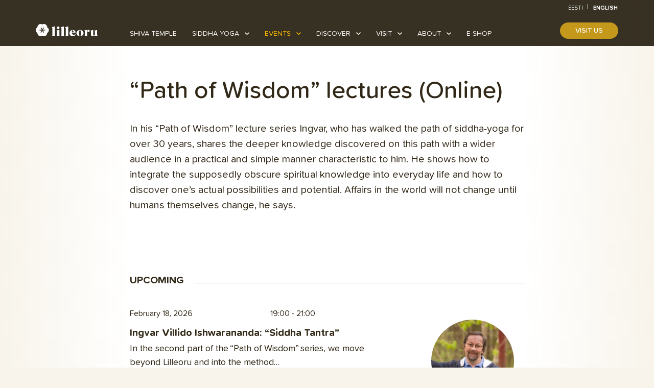

--- FILE ---
content_type: text/html; charset=UTF-8
request_url: https://www.lilleoru.ee/en/events/path-of-wisdom-lectures/
body_size: 14266
content:
<!DOCTYPE html>
<html lang="en-US" class="no-js">
<head>
<meta charset="utf-8" />
<meta name="generator" content="WordPress" />
<meta name="viewport" content="width=device-width, initial-scale=1.0, maximum-scale=1.0" />
<link rel="icon" type="image/png" href="https://www.lilleoru.ee/wp-content/themes/lilleoru/favicon.png" />

<meta property="og:title" content="Lilleoru">
<meta property="og:description" content="">
<meta property="og:site_name" content="Lilleoru">
<meta property="og:type" content="website">
<meta property="og:url" content="https://www.lilleoru.ee/en/">
<meta property="og:image" content="https://www.lilleoru.ee/wp-content/uploads/2022/03/5F08D41C-5809-4E30-A8BA-C216C7E8D924-1024x767.jpg">

<meta name="twitter:card" content="summary_large_image">
<meta property="twitter:domain" content="https://www.lilleoru.ee/en/">
<meta property="twitter:url" content="https://www.lilleoru.ee/en/">
<meta name="twitter:title" content="Lilleoru">
<meta name="twitter:description" content="">
<meta name="twitter:image" content="https://www.lilleoru.ee/wp-content/uploads/2022/03/5F08D41C-5809-4E30-A8BA-C216C7E8D924-1024x767.jpg">
<meta name='robots' content='index, follow, max-image-preview:large, max-snippet:-1, max-video-preview:-1' />
<link rel="alternate" hreflang="et" href="https://www.lilleoru.ee/et/events/teadmiste-tee-loengud/" />
<link rel="alternate" hreflang="en" href="https://www.lilleoru.ee/en/events/path-of-wisdom-lectures/" />
<link rel="alternate" hreflang="x-default" href="https://www.lilleoru.ee/et/events/teadmiste-tee-loengud/" />

	<!-- This site is optimized with the Yoast SEO plugin v19.0 - https://yoast.com/wordpress/plugins/seo/ -->
	<title>“Path of Wisdom” lectures (Online) Archives - Lilleoru</title>
	<link rel="canonical" href="https://www.lilleoru.ee/en/events/path-of-wisdom-lectures/" />
	<link rel="next" href="https://www.lilleoru.ee/en/events/path-of-wisdom-lectures/page/2/" />
	<meta property="og:locale" content="en_US" />
	<meta property="og:type" content="article" />
	<meta property="og:title" content="“Path of Wisdom” lectures (Online) Archives - Lilleoru" />
	<meta property="og:description" content="In his “Path of Wisdom” lecture series Ingvar, who has walked the path of siddha-yoga for over 30 years, shares the deeper knowledge discovered on this path with a wider audience in a practical and simple manner characteristic to him. He shows how to integrate the supposedly obscure spiritual knowledge into everyday life and how to discover one’s actual possibilities and potential. Affairs in the world will not change until humans themselves change, he says." />
	<meta property="og:url" content="https://www.lilleoru.ee/en/events/path-of-wisdom-lectures/" />
	<meta property="og:site_name" content="Lilleoru" />
	<meta name="twitter:card" content="summary_large_image" />
	<script type="application/ld+json" class="yoast-schema-graph">{"@context":"https://schema.org","@graph":[{"@type":"WebSite","@id":"https://www.lilleoru.ee/et/#website","url":"https://www.lilleoru.ee/et/","name":"Lilleoru","description":"","potentialAction":[{"@type":"SearchAction","target":{"@type":"EntryPoint","urlTemplate":"https://www.lilleoru.ee/et/?s={search_term_string}"},"query-input":"required name=search_term_string"}],"inLanguage":"en-US"},{"@type":"CollectionPage","@id":"https://www.lilleoru.ee/en/events/path-of-wisdom-lectures/#webpage","url":"https://www.lilleoru.ee/en/events/path-of-wisdom-lectures/","name":"“Path of Wisdom” lectures (Online) Archives - Lilleoru","isPartOf":{"@id":"https://www.lilleoru.ee/et/#website"},"breadcrumb":{"@id":"https://www.lilleoru.ee/en/events/path-of-wisdom-lectures/#breadcrumb"},"inLanguage":"en-US","potentialAction":[{"@type":"ReadAction","target":["https://www.lilleoru.ee/en/events/path-of-wisdom-lectures/"]}]},{"@type":"BreadcrumbList","@id":"https://www.lilleoru.ee/en/events/path-of-wisdom-lectures/#breadcrumb","itemListElement":[{"@type":"ListItem","position":1,"name":"Home","item":"https://www.lilleoru.ee/en/"},{"@type":"ListItem","position":2,"name":"All events","item":"https://www.lilleoru.ee/en/events/all-events/"},{"@type":"ListItem","position":3,"name":"“Path of Wisdom” lectures (Online)"}]}]}</script>
	<!-- / Yoast SEO plugin. -->


<link rel='dns-prefetch' href='//cdnjs.cloudflare.com' />
<link rel='dns-prefetch' href='//s.w.org' />
<link rel="alternate" type="application/rss+xml" title="Lilleoru &raquo; “Path of Wisdom” lectures (Online) Event category Feed" href="https://www.lilleoru.ee/en/events/path-of-wisdom-lectures/feed/" />
<script type="text/javascript">
window._wpemojiSettings = {"baseUrl":"https:\/\/s.w.org\/images\/core\/emoji\/14.0.0\/72x72\/","ext":".png","svgUrl":"https:\/\/s.w.org\/images\/core\/emoji\/14.0.0\/svg\/","svgExt":".svg","source":{"concatemoji":"https:\/\/www.lilleoru.ee\/wp-includes\/js\/wp-emoji-release.min.js?ver=6.0.11"}};
/*! This file is auto-generated */
!function(e,a,t){var n,r,o,i=a.createElement("canvas"),p=i.getContext&&i.getContext("2d");function s(e,t){var a=String.fromCharCode,e=(p.clearRect(0,0,i.width,i.height),p.fillText(a.apply(this,e),0,0),i.toDataURL());return p.clearRect(0,0,i.width,i.height),p.fillText(a.apply(this,t),0,0),e===i.toDataURL()}function c(e){var t=a.createElement("script");t.src=e,t.defer=t.type="text/javascript",a.getElementsByTagName("head")[0].appendChild(t)}for(o=Array("flag","emoji"),t.supports={everything:!0,everythingExceptFlag:!0},r=0;r<o.length;r++)t.supports[o[r]]=function(e){if(!p||!p.fillText)return!1;switch(p.textBaseline="top",p.font="600 32px Arial",e){case"flag":return s([127987,65039,8205,9895,65039],[127987,65039,8203,9895,65039])?!1:!s([55356,56826,55356,56819],[55356,56826,8203,55356,56819])&&!s([55356,57332,56128,56423,56128,56418,56128,56421,56128,56430,56128,56423,56128,56447],[55356,57332,8203,56128,56423,8203,56128,56418,8203,56128,56421,8203,56128,56430,8203,56128,56423,8203,56128,56447]);case"emoji":return!s([129777,127995,8205,129778,127999],[129777,127995,8203,129778,127999])}return!1}(o[r]),t.supports.everything=t.supports.everything&&t.supports[o[r]],"flag"!==o[r]&&(t.supports.everythingExceptFlag=t.supports.everythingExceptFlag&&t.supports[o[r]]);t.supports.everythingExceptFlag=t.supports.everythingExceptFlag&&!t.supports.flag,t.DOMReady=!1,t.readyCallback=function(){t.DOMReady=!0},t.supports.everything||(n=function(){t.readyCallback()},a.addEventListener?(a.addEventListener("DOMContentLoaded",n,!1),e.addEventListener("load",n,!1)):(e.attachEvent("onload",n),a.attachEvent("onreadystatechange",function(){"complete"===a.readyState&&t.readyCallback()})),(e=t.source||{}).concatemoji?c(e.concatemoji):e.wpemoji&&e.twemoji&&(c(e.twemoji),c(e.wpemoji)))}(window,document,window._wpemojiSettings);
</script>
<style type="text/css">
img.wp-smiley,
img.emoji {
	display: inline !important;
	border: none !important;
	box-shadow: none !important;
	height: 1em !important;
	width: 1em !important;
	margin: 0 0.07em !important;
	vertical-align: -0.1em !important;
	background: none !important;
	padding: 0 !important;
}
</style>
	<link rel='stylesheet' id='wp-block-library-css'  href='https://www.lilleoru.ee/wp-includes/css/dist/block-library/style.min.css?ver=6.0.11' type='text/css' media='all' />
<style id='global-styles-inline-css' type='text/css'>
body{--wp--preset--color--black: #000000;--wp--preset--color--cyan-bluish-gray: #abb8c3;--wp--preset--color--white: #ffffff;--wp--preset--color--pale-pink: #f78da7;--wp--preset--color--vivid-red: #cf2e2e;--wp--preset--color--luminous-vivid-orange: #ff6900;--wp--preset--color--luminous-vivid-amber: #fcb900;--wp--preset--color--light-green-cyan: #7bdcb5;--wp--preset--color--vivid-green-cyan: #00d084;--wp--preset--color--pale-cyan-blue: #8ed1fc;--wp--preset--color--vivid-cyan-blue: #0693e3;--wp--preset--color--vivid-purple: #9b51e0;--wp--preset--gradient--vivid-cyan-blue-to-vivid-purple: linear-gradient(135deg,rgba(6,147,227,1) 0%,rgb(155,81,224) 100%);--wp--preset--gradient--light-green-cyan-to-vivid-green-cyan: linear-gradient(135deg,rgb(122,220,180) 0%,rgb(0,208,130) 100%);--wp--preset--gradient--luminous-vivid-amber-to-luminous-vivid-orange: linear-gradient(135deg,rgba(252,185,0,1) 0%,rgba(255,105,0,1) 100%);--wp--preset--gradient--luminous-vivid-orange-to-vivid-red: linear-gradient(135deg,rgba(255,105,0,1) 0%,rgb(207,46,46) 100%);--wp--preset--gradient--very-light-gray-to-cyan-bluish-gray: linear-gradient(135deg,rgb(238,238,238) 0%,rgb(169,184,195) 100%);--wp--preset--gradient--cool-to-warm-spectrum: linear-gradient(135deg,rgb(74,234,220) 0%,rgb(151,120,209) 20%,rgb(207,42,186) 40%,rgb(238,44,130) 60%,rgb(251,105,98) 80%,rgb(254,248,76) 100%);--wp--preset--gradient--blush-light-purple: linear-gradient(135deg,rgb(255,206,236) 0%,rgb(152,150,240) 100%);--wp--preset--gradient--blush-bordeaux: linear-gradient(135deg,rgb(254,205,165) 0%,rgb(254,45,45) 50%,rgb(107,0,62) 100%);--wp--preset--gradient--luminous-dusk: linear-gradient(135deg,rgb(255,203,112) 0%,rgb(199,81,192) 50%,rgb(65,88,208) 100%);--wp--preset--gradient--pale-ocean: linear-gradient(135deg,rgb(255,245,203) 0%,rgb(182,227,212) 50%,rgb(51,167,181) 100%);--wp--preset--gradient--electric-grass: linear-gradient(135deg,rgb(202,248,128) 0%,rgb(113,206,126) 100%);--wp--preset--gradient--midnight: linear-gradient(135deg,rgb(2,3,129) 0%,rgb(40,116,252) 100%);--wp--preset--duotone--dark-grayscale: url('#wp-duotone-dark-grayscale');--wp--preset--duotone--grayscale: url('#wp-duotone-grayscale');--wp--preset--duotone--purple-yellow: url('#wp-duotone-purple-yellow');--wp--preset--duotone--blue-red: url('#wp-duotone-blue-red');--wp--preset--duotone--midnight: url('#wp-duotone-midnight');--wp--preset--duotone--magenta-yellow: url('#wp-duotone-magenta-yellow');--wp--preset--duotone--purple-green: url('#wp-duotone-purple-green');--wp--preset--duotone--blue-orange: url('#wp-duotone-blue-orange');--wp--preset--font-size--small: 13px;--wp--preset--font-size--medium: 20px;--wp--preset--font-size--large: 36px;--wp--preset--font-size--x-large: 42px;}.has-black-color{color: var(--wp--preset--color--black) !important;}.has-cyan-bluish-gray-color{color: var(--wp--preset--color--cyan-bluish-gray) !important;}.has-white-color{color: var(--wp--preset--color--white) !important;}.has-pale-pink-color{color: var(--wp--preset--color--pale-pink) !important;}.has-vivid-red-color{color: var(--wp--preset--color--vivid-red) !important;}.has-luminous-vivid-orange-color{color: var(--wp--preset--color--luminous-vivid-orange) !important;}.has-luminous-vivid-amber-color{color: var(--wp--preset--color--luminous-vivid-amber) !important;}.has-light-green-cyan-color{color: var(--wp--preset--color--light-green-cyan) !important;}.has-vivid-green-cyan-color{color: var(--wp--preset--color--vivid-green-cyan) !important;}.has-pale-cyan-blue-color{color: var(--wp--preset--color--pale-cyan-blue) !important;}.has-vivid-cyan-blue-color{color: var(--wp--preset--color--vivid-cyan-blue) !important;}.has-vivid-purple-color{color: var(--wp--preset--color--vivid-purple) !important;}.has-black-background-color{background-color: var(--wp--preset--color--black) !important;}.has-cyan-bluish-gray-background-color{background-color: var(--wp--preset--color--cyan-bluish-gray) !important;}.has-white-background-color{background-color: var(--wp--preset--color--white) !important;}.has-pale-pink-background-color{background-color: var(--wp--preset--color--pale-pink) !important;}.has-vivid-red-background-color{background-color: var(--wp--preset--color--vivid-red) !important;}.has-luminous-vivid-orange-background-color{background-color: var(--wp--preset--color--luminous-vivid-orange) !important;}.has-luminous-vivid-amber-background-color{background-color: var(--wp--preset--color--luminous-vivid-amber) !important;}.has-light-green-cyan-background-color{background-color: var(--wp--preset--color--light-green-cyan) !important;}.has-vivid-green-cyan-background-color{background-color: var(--wp--preset--color--vivid-green-cyan) !important;}.has-pale-cyan-blue-background-color{background-color: var(--wp--preset--color--pale-cyan-blue) !important;}.has-vivid-cyan-blue-background-color{background-color: var(--wp--preset--color--vivid-cyan-blue) !important;}.has-vivid-purple-background-color{background-color: var(--wp--preset--color--vivid-purple) !important;}.has-black-border-color{border-color: var(--wp--preset--color--black) !important;}.has-cyan-bluish-gray-border-color{border-color: var(--wp--preset--color--cyan-bluish-gray) !important;}.has-white-border-color{border-color: var(--wp--preset--color--white) !important;}.has-pale-pink-border-color{border-color: var(--wp--preset--color--pale-pink) !important;}.has-vivid-red-border-color{border-color: var(--wp--preset--color--vivid-red) !important;}.has-luminous-vivid-orange-border-color{border-color: var(--wp--preset--color--luminous-vivid-orange) !important;}.has-luminous-vivid-amber-border-color{border-color: var(--wp--preset--color--luminous-vivid-amber) !important;}.has-light-green-cyan-border-color{border-color: var(--wp--preset--color--light-green-cyan) !important;}.has-vivid-green-cyan-border-color{border-color: var(--wp--preset--color--vivid-green-cyan) !important;}.has-pale-cyan-blue-border-color{border-color: var(--wp--preset--color--pale-cyan-blue) !important;}.has-vivid-cyan-blue-border-color{border-color: var(--wp--preset--color--vivid-cyan-blue) !important;}.has-vivid-purple-border-color{border-color: var(--wp--preset--color--vivid-purple) !important;}.has-vivid-cyan-blue-to-vivid-purple-gradient-background{background: var(--wp--preset--gradient--vivid-cyan-blue-to-vivid-purple) !important;}.has-light-green-cyan-to-vivid-green-cyan-gradient-background{background: var(--wp--preset--gradient--light-green-cyan-to-vivid-green-cyan) !important;}.has-luminous-vivid-amber-to-luminous-vivid-orange-gradient-background{background: var(--wp--preset--gradient--luminous-vivid-amber-to-luminous-vivid-orange) !important;}.has-luminous-vivid-orange-to-vivid-red-gradient-background{background: var(--wp--preset--gradient--luminous-vivid-orange-to-vivid-red) !important;}.has-very-light-gray-to-cyan-bluish-gray-gradient-background{background: var(--wp--preset--gradient--very-light-gray-to-cyan-bluish-gray) !important;}.has-cool-to-warm-spectrum-gradient-background{background: var(--wp--preset--gradient--cool-to-warm-spectrum) !important;}.has-blush-light-purple-gradient-background{background: var(--wp--preset--gradient--blush-light-purple) !important;}.has-blush-bordeaux-gradient-background{background: var(--wp--preset--gradient--blush-bordeaux) !important;}.has-luminous-dusk-gradient-background{background: var(--wp--preset--gradient--luminous-dusk) !important;}.has-pale-ocean-gradient-background{background: var(--wp--preset--gradient--pale-ocean) !important;}.has-electric-grass-gradient-background{background: var(--wp--preset--gradient--electric-grass) !important;}.has-midnight-gradient-background{background: var(--wp--preset--gradient--midnight) !important;}.has-small-font-size{font-size: var(--wp--preset--font-size--small) !important;}.has-medium-font-size{font-size: var(--wp--preset--font-size--medium) !important;}.has-large-font-size{font-size: var(--wp--preset--font-size--large) !important;}.has-x-large-font-size{font-size: var(--wp--preset--font-size--x-large) !important;}
</style>
<link rel='stylesheet' id='wpml-legacy-horizontal-list-0-css'  href='//www.lilleoru.ee/wp-content/plugins/sitepress-multilingual-cms/templates/language-switchers/legacy-list-horizontal/style.min.css?ver=1' type='text/css' media='all' />
<link rel='stylesheet' id='theme-css-css'  href='https://www.lilleoru.ee/wp-content/themes/lilleoru/assets/css/main.css?ver=1666074446' type='text/css' media='' />
<link rel='stylesheet' id='lightgalleryvideocss-css'  href='https://www.lilleoru.ee/wp-content/plugins/lightgallerywp/assets/plugins/video/lg-video.css?ver=1.0.3' type='text/css' media='' />
<link rel='stylesheet' id='justifiedgallerycss-css'  href='https://www.lilleoru.ee/wp-content/plugins/lightgallerywp/assets/css/jquery.justifiedGallery.css?ver=3.8.1' type='text/css' media='' />
<link rel='stylesheet' id='lightgallerycss-css'  href='https://www.lilleoru.ee/wp-content/plugins/lightgallerywp/assets/css/lightgallery.css?ver=1.0.3' type='text/css' media='' />
<script type='text/javascript' src='https://cdnjs.cloudflare.com/ajax/libs/jquery/2.2.0/jquery.min.js?ver=6.0.11' id='jquery-js'></script>
<script type='text/javascript' id='wpml-cookie-js-extra'>
/* <![CDATA[ */
var wpml_cookies = {"wp-wpml_current_language":{"value":"en","expires":1,"path":"\/"}};
var wpml_cookies = {"wp-wpml_current_language":{"value":"en","expires":1,"path":"\/"}};
/* ]]> */
</script>
<script type='text/javascript' src='https://www.lilleoru.ee/wp-content/plugins/sitepress-multilingual-cms/res/js/cookies/language-cookie.js?ver=4.5.8' id='wpml-cookie-js'></script>
<script type='text/javascript' id='my_loadmore-js-extra'>
/* <![CDATA[ */
var misha_loadmore_params = {"ajaxurl":"https:\/\/www.lilleoru.ee\/wp-admin\/admin-ajax.php","posts":"{\"event_cat\":\"path-of-wisdom-lectures\",\"error\":\"\",\"m\":\"\",\"p\":0,\"post_parent\":\"\",\"subpost\":\"\",\"subpost_id\":\"\",\"attachment\":\"\",\"attachment_id\":0,\"name\":\"\",\"pagename\":\"\",\"page_id\":0,\"second\":\"\",\"minute\":\"\",\"hour\":\"\",\"day\":0,\"monthnum\":0,\"year\":0,\"w\":0,\"category_name\":\"\",\"tag\":\"\",\"cat\":\"\",\"tag_id\":\"\",\"author\":\"\",\"author_name\":\"\",\"feed\":\"\",\"tb\":\"\",\"paged\":0,\"meta_key\":\"\",\"meta_value\":\"\",\"preview\":\"\",\"s\":\"\",\"sentence\":\"\",\"title\":\"\",\"fields\":\"\",\"menu_order\":\"\",\"embed\":\"\",\"category__in\":[],\"category__not_in\":[],\"category__and\":[],\"post__in\":[],\"post__not_in\":[],\"post_name__in\":[],\"tag__in\":[],\"tag__not_in\":[],\"tag__and\":[],\"tag_slug__in\":[],\"tag_slug__and\":[],\"post_parent__in\":[],\"post_parent__not_in\":[],\"author__in\":[],\"author__not_in\":[],\"meta_query\":[],\"ignore_sticky_posts\":false,\"suppress_filters\":false,\"cache_results\":true,\"update_post_term_cache\":true,\"lazy_load_term_meta\":true,\"update_post_meta_cache\":true,\"post_type\":\"\",\"posts_per_page\":10,\"nopaging\":false,\"comments_per_page\":\"50\",\"no_found_rows\":false,\"taxonomy\":\"event_cat\",\"term\":\"path-of-wisdom-lectures\",\"order\":\"DESC\"}","current_page":"1","max_page":"6"};
/* ]]> */
</script>
<script type='text/javascript' src='https://www.lilleoru.ee/wp-content/themes/lilleoru/assets/js/js-load-more.js?ver=6.0.11' id='my_loadmore-js'></script>
<script type='text/javascript' id='wpml-browser-redirect-js-extra'>
/* <![CDATA[ */
var wpml_browser_redirect_params = {"pageLanguage":"en","languageUrls":{"et":"https:\/\/www.lilleoru.ee\/et\/events\/teadmiste-tee-loengud\/","en_us":"https:\/\/www.lilleoru.ee\/en\/events\/path-of-wisdom-lectures\/","en":"https:\/\/www.lilleoru.ee\/en\/events\/path-of-wisdom-lectures\/","us":"https:\/\/www.lilleoru.ee\/en\/events\/path-of-wisdom-lectures\/"},"cookie":{"name":"_icl_visitor_lang_js","domain":"www.lilleoru.ee","path":"\/","expiration":24}};
/* ]]> */
</script>
<script type='text/javascript' src='https://www.lilleoru.ee/wp-content/plugins/sitepress-multilingual-cms/dist/js/browser-redirect/app.js?ver=4.5.8' id='wpml-browser-redirect-js'></script>
<script type='text/javascript' src='https://www.lilleoru.ee/wp-content/plugins/lightgallerywp/assets/js/jquery.justifiedGallery.min.js?ver=3.8.1' id='justifiedgalleryjs-js'></script>
<script type='text/javascript' src='https://www.lilleoru.ee/wp-content/plugins/lightgallerywp/assets/js/lightgallery.min.js?ver=1.0.3' id='lightgalleryjs-js'></script>
<script type='text/javascript' id='lightgalleryjs-js-after'>
function lightgallerywp_document_ready(fn) {
				if (document.readyState === "complete" || document.readyState === "interactive") {
					setTimeout(fn, 1);
				} else {
					document.addEventListener("DOMContentLoaded", fn);
				}
			}
</script>
<script type='text/javascript' src='https://www.lilleoru.ee/wp-content/plugins/lightgallerywp/assets/plugins/video/lg-video.min.js?ver=1.0.3' id='lightgalleryjs-video-js'></script>
<script type='text/javascript' src='https://www.lilleoru.ee/wp-content/plugins/lightgallerywp/assets/plugins/video/vimeo.player.min.js?ver=2.16.3' id='lightgalleryvideo-vimeojs-js'></script>
<link rel="https://api.w.org/" href="https://www.lilleoru.ee/en/wp-json/" /><link rel="EditURI" type="application/rsd+xml" title="RSD" href="https://www.lilleoru.ee/xmlrpc.php?rsd" />
<link rel="wlwmanifest" type="application/wlwmanifest+xml" href="https://www.lilleoru.ee/wp-includes/wlwmanifest.xml" /> 
<meta name="generator" content="WordPress 6.0.11" />
<meta name="generator" content="WPML ver:4.5.8 stt:1,15;" />
<!-- Google Tag Manager -->
<script>(function(w,d,s,l,i){w[l]=w[l]||[];w[l].push({'gtm.start':
new Date().getTime(),event:'gtm.js'});var f=d.getElementsByTagName(s)[0],
j=d.createElement(s),dl=l!='dataLayer'?'&l='+l:'';j.async=true;j.src=
'https://www.googletagmanager.com/gtm.js?id='+i+dl;f.parentNode.insertBefore(j,f);
})(window,document,'script','dataLayer','GTM-WW9QW6');</script>
<!-- End Google Tag Manager -->
</head>
<body class="archive tax-event_cat term-path-of-wisdom-lectures term-21">
<!-- Google Tag Manager (noscript) -->
<noscript><iframe src="https://www.googletagmanager.com/ns.html?id=GTM-WW9QW6"
height="0" width="0" style="display:none;visibility:hidden"></iframe></noscript>
<!-- End Google Tag Manager (noscript) -->
<div class="l-master js-master">
	<div class="b-header-bg"></div>
	<div class="b-header">
		<div class="b-header-wrap">
			<div class="b-header-top m-hide-on-collapse">
				<div class="b-lang m-desktop">
					
<div class="wpml-ls-statics-shortcode_actions wpml-ls wpml-ls-legacy-list-horizontal">
	<ul><li class="wpml-ls-slot-shortcode_actions wpml-ls-item wpml-ls-item-et wpml-ls-first-item wpml-ls-item-legacy-list-horizontal">
				<a href="https://www.lilleoru.ee/et/events/teadmiste-tee-loengud/" class="wpml-ls-link">
                    <span class="wpml-ls-native" lang="et">Eesti</span></a>
			</li><li class="wpml-ls-slot-shortcode_actions wpml-ls-item wpml-ls-item-en wpml-ls-current-language wpml-ls-last-item wpml-ls-item-legacy-list-horizontal">
				<a href="https://www.lilleoru.ee/en/events/path-of-wisdom-lectures/" class="wpml-ls-link">
                    <span class="wpml-ls-native">English</span></a>
			</li></ul>
</div>
				</div>
			</div>
			<div class="b-header-main">
				<div class="b-header-logo">
					<a href="https://www.lilleoru.ee/en/">Lilleoru</a>
				</div>
				<div class="b-header-navigation m-hide-on-collapse js-header-nav">
					<div class="b-nav"><ul id="menu-eng-main-navigation" class="menu"><li id="menu-item-5697" class="menu-item menu-item-type-custom menu-item-object-custom menu-item-5697"><a href="https://www.shivatempleestonia.org/">Shiva temple</a></li>
<li id="menu-item-1695" class="menu-item menu-item-type-custom menu-item-object-custom menu-item-has-children menu-item-1695"><a>Siddha yoga</a>
<ul class="sub-menu sub-1">
	<li id="menu-item-2487" class="menu-item menu-item-type-post_type menu-item-object-page menu-item-2487"><a href="https://www.lilleoru.ee/en/founder-ingvar-villido/">Ingvar Villido Ishwarananda</a></li>
	<li id="menu-item-5523" class="menu-item menu-item-type-post_type menu-item-object-page menu-item-5523"><a href="https://www.lilleoru.ee/en/siddha-yoga/">Siddha Yoga</a></li>
	<li id="menu-item-2337" class="menu-item menu-item-type-post_type menu-item-object-page menu-item-2337"><a href="https://www.lilleoru.ee/en/practical-consciousness-school/">Practical Consciousness School</a></li>
	<li id="menu-item-5793" class="menu-item menu-item-type-post_type menu-item-object-page menu-item-5793"><a href="https://www.lilleoru.ee/en/tapas/">Tapas</a></li>
	<li id="menu-item-3795" class="menu-item menu-item-type-post_type menu-item-object-page menu-item-3795"><a href="https://www.lilleoru.ee/en/ishwarananda-ashram/">Ishwarananda Ashram</a></li>
</ul>
</li>
<li id="menu-item-1696" class="menu-item menu-item-type-custom menu-item-object-custom current-menu-ancestor current-menu-parent menu-item-has-children menu-item-1696"><a>Events</a>
<ul class="sub-menu sub-1">
	<li id="menu-item-1699" class="menu-item menu-item-type-taxonomy menu-item-object-event_cat current-menu-item menu-item-1699"><a href="https://www.lilleoru.ee/en/events/path-of-wisdom-lectures/" aria-current="page">“Path of Wisdom” lectures (Online)</a></li>
	<li id="menu-item-6009" class="menu-item menu-item-type-taxonomy menu-item-object-event_cat menu-item-6009"><a href="https://www.lilleoru.ee/en/events/practical-consciousness-courses/">Practical Consciousness Courses</a></li>
	<li id="menu-item-6495" class="menu-item menu-item-type-taxonomy menu-item-object-event_cat menu-item-6495"><a href="https://www.lilleoru.ee/en/events/patanjalis-yoga-sutras/">Patañjali’s Yoga Sūtras</a></li>
	<li id="menu-item-6168" class="menu-item menu-item-type-taxonomy menu-item-object-event_cat menu-item-6168"><a href="https://www.lilleoru.ee/en/events/siddha-yoga-initiation/">Agathiyar Siddha Yoga Initiations</a></li>
	<li id="menu-item-5996" class="menu-item menu-item-type-taxonomy menu-item-object-event_cat menu-item-5996"><a href="https://www.lilleoru.ee/en/events/tapas-retreat/">Tapas Retreats</a></li>
	<li id="menu-item-6379" class="menu-item menu-item-type-taxonomy menu-item-object-event_cat menu-item-6379"><a href="https://www.lilleoru.ee/en/events/yagya-fire-rituals/">Yagya Fire Rituals</a></li>
	<li id="menu-item-5991" class="menu-item menu-item-type-taxonomy menu-item-object-event_cat current-event_cat-ancestor current-event_cat-parent menu-item-5991"><a href="https://www.lilleoru.ee/en/events/all-events/">All events</a></li>
</ul>
</li>
<li id="menu-item-1693" class="menu-item menu-item-type-custom menu-item-object-custom menu-item-has-children menu-item-1693"><a>Discover</a>
<ul class="sub-menu sub-1">
	<li id="menu-item-1753" class="menu-item menu-item-type-post_type menu-item-object-page menu-item-1753"><a href="https://www.lilleoru.ee/en/lilleoru/">Lilleoru</a></li>
	<li id="menu-item-3732" class="menu-item menu-item-type-post_type menu-item-object-page menu-item-3732"><a href="https://www.lilleoru.ee/en/flower-of-life/">Flower of Life</a></li>
	<li id="menu-item-3792" class="menu-item menu-item-type-post_type menu-item-object-page menu-item-3792"><a href="https://www.lilleoru.ee/en/garden-and-forest/">Garden and forest</a></li>
</ul>
</li>
<li id="menu-item-1694" class="menu-item menu-item-type-custom menu-item-object-custom menu-item-has-children menu-item-1694"><a>Visit</a>
<ul class="sub-menu sub-1">
	<li id="menu-item-6117" class="menu-item menu-item-type-post_type menu-item-object-page menu-item-6117"><a href="https://www.lilleoru.ee/en/temple-visiting-and-ceremonies/">Temple visiting and ceremonies</a></li>
	<li id="menu-item-3714" class="menu-item menu-item-type-taxonomy menu-item-object-event_cat menu-item-3714"><a href="https://www.lilleoru.ee/en/events/guided-tours/">Lilleoru and Shiva Temple tours</a></li>
	<li id="menu-item-3694" class="menu-item menu-item-type-post_type menu-item-object-page menu-item-3694"><a href="https://www.lilleoru.ee/en/therapies/">Therapies</a></li>
	<li id="menu-item-3704" class="menu-item menu-item-type-post_type menu-item-object-page menu-item-3704"><a href="https://www.lilleoru.ee/en/accommodation/">Accommodation</a></li>
	<li id="menu-item-3708" class="menu-item menu-item-type-post_type menu-item-object-page menu-item-3708"><a href="https://www.lilleoru.ee/en/room-rental/">Room rental</a></li>
	<li id="menu-item-3712" class="menu-item menu-item-type-post_type menu-item-object-page menu-item-3712"><a href="https://www.lilleoru.ee/en/shop/">Shop</a></li>
</ul>
</li>
<li id="menu-item-1697" class="menu-item menu-item-type-custom menu-item-object-custom menu-item-has-children menu-item-1697"><a>About</a>
<ul class="sub-menu sub-1">
	<li id="menu-item-5721" class="menu-item menu-item-type-post_type menu-item-object-page menu-item-5721"><a href="https://www.lilleoru.ee/en/organization/">Organization</a></li>
	<li id="menu-item-1769" class="menu-item menu-item-type-post_type menu-item-object-page menu-item-1769"><a href="https://www.lilleoru.ee/en/people/">People</a></li>
	<li id="menu-item-3252" class="menu-item menu-item-type-post_type menu-item-object-page menu-item-3252"><a href="https://www.lilleoru.ee/en/support-fund/">Support Fund</a></li>
	<li id="menu-item-3818" class="menu-item menu-item-type-post_type menu-item-object-page menu-item-3818"><a href="https://www.lilleoru.ee/en/contact/">Contact</a></li>
</ul>
</li>
<li id="menu-item-1692" class="menu-item menu-item-type-custom menu-item-object-custom menu-item-1692"><a target="_blank" rel="noopener" href="https://pood.lilleoru.ee/">E-shop</a></li>
</ul></div>				</div>
				
								<div class="b-header-button m-hide-on-collapse">
					<a href="https://www.lilleoru.ee/en/welcome/" class="b-button m-secondary m-small">Visit us</a>
				</div>
							</div>
		</div>
	</div>
	<div class="b-desktop-nav-overlay js-desktop-nav-overlay"></div>
	<div class="b-nav-overlay js-mobile-nav-overlay"></div>
	<button type="button" class="b-header-burger js-toggle-mobile-nav">
		<span class="b-header-burger-main"></span>
	</button>
	<div class="b-mobile-nav js-mobile-nav">
		<div class="b-mobile-nav-main">
			<div class="b-lang m-mobile">
				
<div class="wpml-ls-statics-shortcode_actions wpml-ls wpml-ls-legacy-list-horizontal">
	<ul><li class="wpml-ls-slot-shortcode_actions wpml-ls-item wpml-ls-item-et wpml-ls-first-item wpml-ls-item-legacy-list-horizontal">
				<a href="https://www.lilleoru.ee/et/events/teadmiste-tee-loengud/" class="wpml-ls-link">
                    <span class="wpml-ls-native" lang="et">Eesti</span></a>
			</li><li class="wpml-ls-slot-shortcode_actions wpml-ls-item wpml-ls-item-en wpml-ls-current-language wpml-ls-last-item wpml-ls-item-legacy-list-horizontal">
				<a href="https://www.lilleoru.ee/en/events/path-of-wisdom-lectures/" class="wpml-ls-link">
                    <span class="wpml-ls-native">English</span></a>
			</li></ul>
</div>
			</div>
			<div class="b-mobile-nav-menu">
				<div class="b-nav-mobile"><ul id="menu-eng-main-navigation-1" class="menu"><li class="menu-item menu-item-type-custom menu-item-object-custom menu-item-5697"><a href="https://www.shivatempleestonia.org/">Shiva temple</a></li>
<li class="menu-item menu-item-type-custom menu-item-object-custom menu-item-has-children menu-item-1695"><a>Siddha yoga</a>
<ul class="sub-menu sub-1">
	<li class="menu-item menu-item-type-post_type menu-item-object-page menu-item-2487"><a href="https://www.lilleoru.ee/en/founder-ingvar-villido/">Ingvar Villido Ishwarananda</a></li>
	<li class="menu-item menu-item-type-post_type menu-item-object-page menu-item-5523"><a href="https://www.lilleoru.ee/en/siddha-yoga/">Siddha Yoga</a></li>
	<li class="menu-item menu-item-type-post_type menu-item-object-page menu-item-2337"><a href="https://www.lilleoru.ee/en/practical-consciousness-school/">Practical Consciousness School</a></li>
	<li class="menu-item menu-item-type-post_type menu-item-object-page menu-item-5793"><a href="https://www.lilleoru.ee/en/tapas/">Tapas</a></li>
	<li class="menu-item menu-item-type-post_type menu-item-object-page menu-item-3795"><a href="https://www.lilleoru.ee/en/ishwarananda-ashram/">Ishwarananda Ashram</a></li>
</ul>
</li>
<li class="menu-item menu-item-type-custom menu-item-object-custom current-menu-ancestor current-menu-parent menu-item-has-children menu-item-1696"><a>Events</a>
<ul class="sub-menu sub-1">
	<li class="menu-item menu-item-type-taxonomy menu-item-object-event_cat current-menu-item menu-item-1699"><a href="https://www.lilleoru.ee/en/events/path-of-wisdom-lectures/" aria-current="page">“Path of Wisdom” lectures (Online)</a></li>
	<li class="menu-item menu-item-type-taxonomy menu-item-object-event_cat menu-item-6009"><a href="https://www.lilleoru.ee/en/events/practical-consciousness-courses/">Practical Consciousness Courses</a></li>
	<li class="menu-item menu-item-type-taxonomy menu-item-object-event_cat menu-item-6495"><a href="https://www.lilleoru.ee/en/events/patanjalis-yoga-sutras/">Patañjali’s Yoga Sūtras</a></li>
	<li class="menu-item menu-item-type-taxonomy menu-item-object-event_cat menu-item-6168"><a href="https://www.lilleoru.ee/en/events/siddha-yoga-initiation/">Agathiyar Siddha Yoga Initiations</a></li>
	<li class="menu-item menu-item-type-taxonomy menu-item-object-event_cat menu-item-5996"><a href="https://www.lilleoru.ee/en/events/tapas-retreat/">Tapas Retreats</a></li>
	<li class="menu-item menu-item-type-taxonomy menu-item-object-event_cat menu-item-6379"><a href="https://www.lilleoru.ee/en/events/yagya-fire-rituals/">Yagya Fire Rituals</a></li>
	<li class="menu-item menu-item-type-taxonomy menu-item-object-event_cat current-event_cat-ancestor current-event_cat-parent menu-item-5991"><a href="https://www.lilleoru.ee/en/events/all-events/">All events</a></li>
</ul>
</li>
<li class="menu-item menu-item-type-custom menu-item-object-custom menu-item-has-children menu-item-1693"><a>Discover</a>
<ul class="sub-menu sub-1">
	<li class="menu-item menu-item-type-post_type menu-item-object-page menu-item-1753"><a href="https://www.lilleoru.ee/en/lilleoru/">Lilleoru</a></li>
	<li class="menu-item menu-item-type-post_type menu-item-object-page menu-item-3732"><a href="https://www.lilleoru.ee/en/flower-of-life/">Flower of Life</a></li>
	<li class="menu-item menu-item-type-post_type menu-item-object-page menu-item-3792"><a href="https://www.lilleoru.ee/en/garden-and-forest/">Garden and forest</a></li>
</ul>
</li>
<li class="menu-item menu-item-type-custom menu-item-object-custom menu-item-has-children menu-item-1694"><a>Visit</a>
<ul class="sub-menu sub-1">
	<li class="menu-item menu-item-type-post_type menu-item-object-page menu-item-6117"><a href="https://www.lilleoru.ee/en/temple-visiting-and-ceremonies/">Temple visiting and ceremonies</a></li>
	<li class="menu-item menu-item-type-taxonomy menu-item-object-event_cat menu-item-3714"><a href="https://www.lilleoru.ee/en/events/guided-tours/">Lilleoru and Shiva Temple tours</a></li>
	<li class="menu-item menu-item-type-post_type menu-item-object-page menu-item-3694"><a href="https://www.lilleoru.ee/en/therapies/">Therapies</a></li>
	<li class="menu-item menu-item-type-post_type menu-item-object-page menu-item-3704"><a href="https://www.lilleoru.ee/en/accommodation/">Accommodation</a></li>
	<li class="menu-item menu-item-type-post_type menu-item-object-page menu-item-3708"><a href="https://www.lilleoru.ee/en/room-rental/">Room rental</a></li>
	<li class="menu-item menu-item-type-post_type menu-item-object-page menu-item-3712"><a href="https://www.lilleoru.ee/en/shop/">Shop</a></li>
</ul>
</li>
<li class="menu-item menu-item-type-custom menu-item-object-custom menu-item-has-children menu-item-1697"><a>About</a>
<ul class="sub-menu sub-1">
	<li class="menu-item menu-item-type-post_type menu-item-object-page menu-item-5721"><a href="https://www.lilleoru.ee/en/organization/">Organization</a></li>
	<li class="menu-item menu-item-type-post_type menu-item-object-page menu-item-1769"><a href="https://www.lilleoru.ee/en/people/">People</a></li>
	<li class="menu-item menu-item-type-post_type menu-item-object-page menu-item-3252"><a href="https://www.lilleoru.ee/en/support-fund/">Support Fund</a></li>
	<li class="menu-item menu-item-type-post_type menu-item-object-page menu-item-3818"><a href="https://www.lilleoru.ee/en/contact/">Contact</a></li>
</ul>
</li>
<li class="menu-item menu-item-type-custom menu-item-object-custom menu-item-1692"><a target="_blank" rel="noopener" href="https://pood.lilleoru.ee/">E-shop</a></li>
</ul></div>			</div>
						<div class="b-mobile-nav-button">
				<a href="https://www.lilleoru.ee/en/welcome/" class="b-button m-secondary">Visit us</a>
			</div>
					</div>
	</div>


<div class="l-main m-no-hero">
    <div class="b-posts-title m-less-margin">
    <h1>“Path of Wisdom” lectures (Online)</h1>
  </div>
      <div class="b-posts-description">
      <div class="b-main-typo">
        <p>In his “Path of Wisdom” lecture series Ingvar, who has walked the path of siddha-yoga for over 30 years, shares the deeper knowledge discovered on this path with a wider audience in a practical and simple manner characteristic to him. He shows how to integrate the supposedly obscure spiritual knowledge into everyday life and how to discover one’s actual possibilities and potential. Affairs in the world will not change until humans themselves change, he says.</p>
      </div>
    </div>
    
        <div class="b-posts-items">
                <div class="b-posts-items-title">
          <h2>Upcoming</h2>
          <span>&nbsp;</span>
        </div>
                        <a href="https://www.lilleoru.ee/en/event/ingvar-villido-ishwarananda-siddha-tantra/" class="b-posts-item">
<div class="b-posts-item-image m-right" style="background-image: url(https://www.lilleoru.ee/wp-content/uploads/2024/05/Ingvar-blur-taust-350x350.jpg)"></div>
<div class="b-posts-item-main">
  <div class="b-posts-item-date">
    <div class="b-posts-item-date-date">
      
<span>February 18, 2026</span>    </div>
    <div class="b-posts-item-date-time">
      
<span>19:00 - 21:00</span>    </div>
  </div>

  <div class="b-posts-item-title">
    <h2>Ingvar Villido Ishwarananda: “Siddha Tantra”</h2>
  </div>

  <div class="b-posts-item-description">
    <p>In the second part of the “Path of Wisdom” series, we move beyond Lilleoru and into the method&hellip;</p>
    <p class="b-posts-item-description-more">Read more...</p>
  </div>
  </div>
</a>
                <a href="https://www.lilleoru.ee/en/event/ingvar-villido-ishwarananda-harmony-between-the-human-being-and-the-universe-dharma/" class="b-posts-item">
<div class="b-posts-item-image m-right" style="background-image: url(https://www.lilleoru.ee/wp-content/uploads/2024/05/Ingvar-blur-taust-350x350.jpg)"></div>
<div class="b-posts-item-main">
  <div class="b-posts-item-date">
    <div class="b-posts-item-date-date">
      
<span>March 11, 2026</span>    </div>
    <div class="b-posts-item-date-time">
      
<span>19:00 - 21:00</span>    </div>
  </div>

  <div class="b-posts-item-title">
    <h2>Ingvar Villido Ishwarananda: “Harmony Between the Human Being and the Universe — Dharma”</h2>
  </div>

  <div class="b-posts-item-description">
    <p>The March “Path of Wisdom” conversation opens how a conscious life does not express itself through grand ideas&hellip;</p>
    <p class="b-posts-item-description-more">Read more...</p>
  </div>
  </div>
</a>
              </div>
        <div class="b-posts-items">
      <div class="b-posts-items-title">
        <h2>Watch - Listen again</h2>
        <span>&nbsp;</span>
      </div>
            <a href="https://www.lilleoru.ee/en/event/ingvar-villido-ishwarananda-what-kind-of-place-is-lilleoru/" class="b-posts-item m-left">
  <div class="b-posts-item-image m-left" style="background-image: url(https://www.lilleoru.ee/wp-content/uploads/2025/12/20241205-DJI_0068-350x350.jpg)"></div>
  <div class="b-posts-item-main m-left">
    <div class="b-posts-item-date">
      <div class="b-posts-item-date-date">
        
<span>January 7, 2026</span>      </div>
    </div>
    <div class="b-posts-item-title">
      <h2>Ingvar Villido Ishwarananda: “What kind of place is Lilleoru?”</h2>
    </div>
    <div class="b-posts-item-description">
      <p>We open the new year of the “Path of Wisdom” series with a theme that unfolds in three&hellip;</p>
      <p class="b-posts-item-description-more">Read more...</p>
    </div>
          </div>
</a>
            <a href="https://www.lilleoru.ee/en/event/the-paradox-of-love/" class="b-posts-item m-left">
  <div class="b-posts-item-image m-left" style="background-image: url(https://www.lilleoru.ee/wp-content/uploads/2025/11/Luiged-350x350.png)"></div>
  <div class="b-posts-item-main m-left">
    <div class="b-posts-item-date">
      <div class="b-posts-item-date-date">
        
<span>December 10, 2025</span>      </div>
    </div>
    <div class="b-posts-item-title">
      <h2>Ingvar Villido Ishwarananda: “The Paradox of Love”</h2>
    </div>
    <div class="b-posts-item-description">
      <p>Have you ever been in love? Who among us hasn’t. Falling in love can be&hellip;</p>
      <p class="b-posts-item-description-more">Read more...</p>
    </div>
          </div>
</a>
            <a href="https://www.lilleoru.ee/en/event/ingvar-villido-ishwarananda-be-happy-for-no-reason/" class="b-posts-item m-left">
  <div class="b-posts-item-image m-left" style="background-image: url(https://www.lilleoru.ee/wp-content/uploads/2025/10/44296929_2236055826465014_8448470901984329728_n-350x350.jpg)"></div>
  <div class="b-posts-item-main m-left">
    <div class="b-posts-item-date">
      <div class="b-posts-item-date-date">
        
<span>November 5, 2025</span>      </div>
    </div>
    <div class="b-posts-item-title">
      <h2>Ingvar Villido Ishwarananda: “Be Happy for No Reason! ”</h2>
    </div>
    <div class="b-posts-item-description">
      <p>When asked what makes us happy, many people say: “When everything in my life is&hellip;</p>
      <p class="b-posts-item-description-more">Read more...</p>
    </div>
          </div>
</a>
            <a href="https://www.lilleoru.ee/en/event/ingvar-villido-ishwarananda-time-and-timelessness/" class="b-posts-item m-left">
  <div class="b-posts-item-image m-left" style="background-image: url(https://www.lilleoru.ee/wp-content/uploads/2025/08/Teadmiste-tee-52-350x350.png)"></div>
  <div class="b-posts-item-main m-left">
    <div class="b-posts-item-date">
      <div class="b-posts-item-date-date">
        
<span>October 8, 2025</span>      </div>
    </div>
    <div class="b-posts-item-title">
      <h2>Ingvar Villido Ishwarananda: “Time and timelessness”</h2>
    </div>
    <div class="b-posts-item-description">
      <p>We use clocks and calendars to measure time, but in reality time is our inner&hellip;</p>
      <p class="b-posts-item-description-more">Read more...</p>
    </div>
          </div>
</a>
            <a href="https://www.lilleoru.ee/en/event/ingvar-villido-ishwarananda-intellect-and-artificial-intelligence/" class="b-posts-item m-left">
  <div class="b-posts-item-image m-left" style="background-image: url(https://www.lilleoru.ee/wp-content/uploads/2025/08/Intellekt-ja-tehisintellekt-350x350.png)"></div>
  <div class="b-posts-item-main m-left">
    <div class="b-posts-item-date">
      <div class="b-posts-item-date-date">
        
<span>September 10, 2025</span>      </div>
    </div>
    <div class="b-posts-item-title">
      <h2>Ingvar Villido Ishwarananda: “Intellect and Artificial Intelligence”</h2>
    </div>
    <div class="b-posts-item-description">
      <p>Humans possess intellect – a set of qualities that enable us to navigate life, perceive,&hellip;</p>
      <p class="b-posts-item-description-more">Read more...</p>
    </div>
          </div>
</a>
            <a href="https://www.lilleoru.ee/en/event/ingvar-villido-ishwarananda-life-after-life/" class="b-posts-item m-left">
  <div class="b-posts-item-image m-left" style="background-image: url(https://www.lilleoru.ee/wp-content/uploads/2025/06/6-350x350.png)"></div>
  <div class="b-posts-item-main m-left">
    <div class="b-posts-item-date">
      <div class="b-posts-item-date-date">
        
<span>August 13, 2025</span>      </div>
    </div>
    <div class="b-posts-item-title">
      <h2>Ingvar Villido Ishwarananda: “Life after life”</h2>
    </div>
    <div class="b-posts-item-description">
      <p>In the yoga tradition, death does not mean the end, but a natural transition –&hellip;</p>
      <p class="b-posts-item-description-more">Read more...</p>
    </div>
          </div>
</a>
            <a href="https://www.lilleoru.ee/en/event/ingvar-villido-ishwarananda-the-body-as-a-mirror-what-does-health-depend-on/" class="b-posts-item m-left">
  <div class="b-posts-item-image m-left" style="background-image: url(https://www.lilleoru.ee/wp-content/uploads/2025/05/2023-07-07-12-09-40-350x350.jpg)"></div>
  <div class="b-posts-item-main m-left">
    <div class="b-posts-item-date">
      <div class="b-posts-item-date-date">
        
<span>June 4, 2025</span>      </div>
    </div>
    <div class="b-posts-item-title">
      <h2>Ingvar Villido Ishwarananda: “The Body as a Mirror: What Does Health Depend On? ”</h2>
    </div>
    <div class="b-posts-item-description">
      <p>Yogis have always known that the health of the body depends on simple things—breathing, movement,&hellip;</p>
      <p class="b-posts-item-description-more">Read more...</p>
    </div>
          </div>
</a>
            <a href="https://www.lilleoru.ee/en/event/ingvar-villido-ishwarananda-a-hundred-hours-of-wisdom/" class="b-posts-item m-left">
  <div class="b-posts-item-image m-left" style="background-image: url(https://www.lilleoru.ee/wp-content/uploads/2025/03/Teadmiste-tee-48-350x350.png)"></div>
  <div class="b-posts-item-main m-left">
    <div class="b-posts-item-date">
      <div class="b-posts-item-date-date">
        
<span>May 7, 2025</span>      </div>
    </div>
    <div class="b-posts-item-title">
      <h2>Ingvar Villido Ishwarananda: “A hundred hours of wisdom”</h2>
    </div>
    <div class="b-posts-item-description">
      <p>Over the course of the 49 episodes of the "Path of Wisdom" series, we have&hellip;</p>
      <p class="b-posts-item-description-more">Read more...</p>
    </div>
          </div>
</a>
            <a href="https://www.lilleoru.ee/en/event/ingvar-villido-ishwarananda-highway-to-wisdom/" class="b-posts-item m-left">
  <div class="b-posts-item-image m-left" style="background-image: url(https://www.lilleoru.ee/wp-content/uploads/2025/02/Screenshot-2025-02-26-at-10.39.47-350x350.png)"></div>
  <div class="b-posts-item-main m-left">
    <div class="b-posts-item-date">
      <div class="b-posts-item-date-date">
        
<span>April 9, 2025</span>      </div>
    </div>
    <div class="b-posts-item-title">
      <h2>Ingvar Villido Ishwarananda: “Highway to wisdom”</h2>
    </div>
    <div class="b-posts-item-description">
      <p>Imagine a world in which people have no inner limitations. What would the path to&hellip;</p>
      <p class="b-posts-item-description-more">Read more...</p>
    </div>
          </div>
</a>
            <a href="https://www.lilleoru.ee/en/event/ingvar-villido-ishwarananda-holy-water/" class="b-posts-item m-left">
  <div class="b-posts-item-image m-left" style="background-image: url(https://www.lilleoru.ee/wp-content/uploads/2025/01/Screenshot-2025-01-04-at-22.20.10-350x350.png)"></div>
  <div class="b-posts-item-main m-left">
    <div class="b-posts-item-date">
      <div class="b-posts-item-date-date">
        
<span>February 12, 2025</span>      </div>
    </div>
    <div class="b-posts-item-title">
      <h2>Ingvar Villido Ishwarananda: “Holy water”</h2>
    </div>
    <div class="b-posts-item-description">
      <p>There are many different legends about holy water and in many traditions water is seen as a&hellip;</p>
      <p class="b-posts-item-description-more">Read more...</p>
    </div>
          </div>
</a>
            <a href="https://www.lilleoru.ee/en/event/ingvar-villido-ishwarananda-how-to-combine-the-spiritual-and-the-material/" class="b-posts-item m-left">
  <div class="b-posts-item-image m-left" style="background-image: url(https://www.lilleoru.ee/wp-content/uploads/2024/12/20180327_095805-350x350.jpg)"></div>
  <div class="b-posts-item-main m-left">
    <div class="b-posts-item-date">
      <div class="b-posts-item-date-date">
        
<span>January 15, 2025</span>      </div>
    </div>
    <div class="b-posts-item-title">
      <h2>Ingvar Villido Ishwarananda: “How to combine the spiritual and the material?”</h2>
    </div>
    <div class="b-posts-item-description">
      <p>Have you ever wondered how your everyday choices and feelings are connected to spirituality? Even&hellip;</p>
      <p class="b-posts-item-description-more">Read more...</p>
    </div>
          </div>
</a>
            <a href="https://www.lilleoru.ee/en/event/ingvar-villido-ishwarananda-may-it-go-well/" class="b-posts-item m-left">
  <div class="b-posts-item-image m-left" style="background-image: url(https://www.lilleoru.ee/wp-content/uploads/2024/12/2-350x350.png)"></div>
  <div class="b-posts-item-main m-left">
    <div class="b-posts-item-date">
      <div class="b-posts-item-date-date">
        
<span>December 18, 2024</span>      </div>
    </div>
    <div class="b-posts-item-title">
      <h2>Ingvar Villido Ishwarananda: “May it go well!”</h2>
    </div>
    <div class="b-posts-item-description">
      <p>The end of the year is the time for good wishes, and we will dedicate&hellip;</p>
      <p class="b-posts-item-description-more">Read more...</p>
    </div>
          </div>
</a>
            <a href="https://www.lilleoru.ee/en/event/ingvar-villido-ishwarananda-the-power-of-sincerity/" class="b-posts-item m-left">
  <div class="b-posts-item-image m-left" style="background-image: url(https://www.lilleoru.ee/wp-content/uploads/2024/10/454678594_26268518552792072_923691027388052604_n-350x350.jpg)"></div>
  <div class="b-posts-item-main m-left">
    <div class="b-posts-item-date">
      <div class="b-posts-item-date-date">
        
<span>November 20, 2024</span>      </div>
    </div>
    <div class="b-posts-item-title">
      <h2>Ingvar Villido Ishwarananda: “The Power of Sincerity”</h2>
    </div>
    <div class="b-posts-item-description">
      <p>What would it be like to live more lightly and sincerely, without worrying about the&hellip;</p>
      <p class="b-posts-item-description-more">Read more...</p>
    </div>
          </div>
</a>
            <a href="https://www.lilleoru.ee/en/event/conversation-with-asha-and-ishwarananda/" class="b-posts-item m-left">
  <div class="b-posts-item-image m-left" style="background-image: url(https://www.lilleoru.ee/wp-content/uploads/2024/09/https___cdn.evbuc_.com_images_788242419_153382120363_1_original-350x350.jpg)"></div>
  <div class="b-posts-item-main m-left">
    <div class="b-posts-item-date">
      <div class="b-posts-item-date-date">
        
<span>October 30, 2024</span>      </div>
    </div>
    <div class="b-posts-item-title">
      <h2>Conversation with Asha and Ishwarananda</h2>
    </div>
    <div class="b-posts-item-description">
      <p>We are delighted to welcome well-known author and public speaker Asha Nayaswami to Lilleoru, Estonia&hellip;</p>
      <p class="b-posts-item-description-more">Read more...</p>
    </div>
          <div class="b-posts-item-links">
                  <div class="b-posts-item-links-item m-watch">
            <p>Watch again</p>
          </div>
                          <div class="b-posts-item-links-item m-listen">
            <p>Listen again</p>
          </div>
              </div>
          </div>
</a>
            <a href="https://www.lilleoru.ee/en/event/ingvar-villido-ishwarananda-the-ancient-rituals-of-the-siddhas/" class="b-posts-item m-left">
  <div class="b-posts-item-image m-left" style="background-image: url(https://www.lilleoru.ee/wp-content/uploads/2024/08/453779843_1544362089763040_5917922291499600650_n-350x350.jpg)"></div>
  <div class="b-posts-item-main m-left">
    <div class="b-posts-item-date">
      <div class="b-posts-item-date-date">
        
<span>September 18, 2024</span>      </div>
    </div>
    <div class="b-posts-item-title">
      <h2>Ingvar Villido Ishwarananda: “The ancient rituals of the Siddhas&#8221;</h2>
    </div>
    <div class="b-posts-item-description">
      <p>Sanātana dharma is an ancient tradition with roots stretching back more than 5,000 years. It&hellip;</p>
      <p class="b-posts-item-description-more">Read more...</p>
    </div>
          </div>
</a>
            <a href="https://www.lilleoru.ee/en/event/ingvar-villido-ishwarananda-kriya-yoga-the-pearl-of-sanatana-dharma/" class="b-posts-item m-left">
  <div class="b-posts-item-image m-left" style="background-image: url(https://www.lilleoru.ee/wp-content/uploads/2024/05/20230608_145048-350x350.jpg)"></div>
  <div class="b-posts-item-main m-left">
    <div class="b-posts-item-date">
      <div class="b-posts-item-date-date">
        
<span>August 14, 2024</span>      </div>
    </div>
    <div class="b-posts-item-title">
      <h2>Ingvar Villido Ishwarananda: “Kriya Yoga – the pearl of Sanatana Dharma&#8221;</h2>
    </div>
    <div class="b-posts-item-description">
      <p>The roots of Kriya Yoga go back thousands of years when the first Kriya Yogis,&hellip;</p>
      <p class="b-posts-item-description-more">Read more...</p>
    </div>
          </div>
</a>
            <a href="https://www.lilleoru.ee/en/event/ingvar-villido-ishwarananda-the-principle-of-the-universal-teacher/" class="b-posts-item m-left">
  <div class="b-posts-item-image m-left" style="background-image: url(https://www.lilleoru.ee/wp-content/uploads/2024/07/449445641_2745586378930794_3287726145672748509_n-350x350.png)"></div>
  <div class="b-posts-item-main m-left">
    <div class="b-posts-item-date">
      <div class="b-posts-item-date-date">
        
<span>July 21, 2024</span>      </div>
    </div>
    <div class="b-posts-item-title">
      <h2>Ingvar Villido Ishwarananda: “The Principle of the Universal Teacher&#8221;</h2>
    </div>
    <div class="b-posts-item-description">
      <p>On July 21, 2024, we celebrated Guru Purnima Day in Lilleoru. This auspicious day is&hellip;</p>
      <p class="b-posts-item-description-more">Read more...</p>
    </div>
          </div>
</a>
            <a href="https://www.lilleoru.ee/en/event/ingvar-villido-ishwarananda-who-or-what-are-shiva-and-shakti/" class="b-posts-item m-left">
  <div class="b-posts-item-image m-left" style="background-image: url(https://www.lilleoru.ee/wp-content/uploads/2024/05/Shiva-Shakti2-1-350x350.jpg)"></div>
  <div class="b-posts-item-main m-left">
    <div class="b-posts-item-date">
      <div class="b-posts-item-date-date">
        
<span>June 12, 2024</span>      </div>
    </div>
    <div class="b-posts-item-title">
      <h2>Ingvar Villido Ishwarananda: “Who or what are Shiva and Shakti?&#8221;</h2>
    </div>
    <div class="b-posts-item-description">
      <p>“Shiva and Shakti symbolize the foundations of all life – consciousness and energy. Shiva represents&hellip;</p>
      <p class="b-posts-item-description-more">Read more...</p>
    </div>
          </div>
</a>
            <a href="https://www.lilleoru.ee/en/event/ingvar-villido-ishwarananda-is-it-possible-to-communicate-with-the-forces-of-nature/" class="b-posts-item m-left">
  <div class="b-posts-item-image m-left" style="background-image: url(https://www.lilleoru.ee/wp-content/uploads/2024/04/20230717-DJI_0138-350x350.jpg)"></div>
  <div class="b-posts-item-main m-left">
    <div class="b-posts-item-date">
      <div class="b-posts-item-date-date">
        
<span>May 22, 2024</span>      </div>
    </div>
    <div class="b-posts-item-title">
      <h2>Ingvar Villido Ishwarananda: “Is it possible to communicate with the forces of nature?&#8221;</h2>
    </div>
    <div class="b-posts-item-description">
      <p>“When we speak about the forces of nature, we are literally speaking about universal forces&hellip;</p>
      <p class="b-posts-item-description-more">Read more...</p>
    </div>
          </div>
</a>
            <a href="https://www.lilleoru.ee/en/event/ingvar-villido-ishwarananda-sanatana-dharma-the-sacred-path/" class="b-posts-item m-left">
  <div class="b-posts-item-image m-left" style="background-image: url(https://www.lilleoru.ee/wp-content/uploads/2024/03/Teadmiste-tee-37-350x350.png)"></div>
  <div class="b-posts-item-main m-left">
    <div class="b-posts-item-date">
      <div class="b-posts-item-date-date">
        
<span>April 3, 2024</span>      </div>
    </div>
    <div class="b-posts-item-title">
      <h2>Ingvar Villido Ishwarananda: “Sanatana Dharma – the sacred path&#8221;</h2>
    </div>
    <div class="b-posts-item-description">
      <p>Knowledge about yoga, ayurveda and meditation is already widespread in the western world, but little&hellip;</p>
      <p class="b-posts-item-description-more">Read more...</p>
    </div>
          </div>
</a>
            <a href="https://www.lilleoru.ee/en/event/ingvar-villido-ishwarananda-how-does-good-overcome-evil/" class="b-posts-item m-left">
  <div class="b-posts-item-image m-left" style="background-image: url(https://www.lilleoru.ee/wp-content/uploads/2024/02/Teadmiste-tee-36-350x350.png)"></div>
  <div class="b-posts-item-main m-left">
    <div class="b-posts-item-date">
      <div class="b-posts-item-date-date">
        
<span>March 13, 2024</span>      </div>
    </div>
    <div class="b-posts-item-title">
      <h2>Ingvar Villido Ishwarananda: “How does good overcome evil?&#8221;</h2>
    </div>
    <div class="b-posts-item-description">
      <p>In this springtime Path of Wisdom lecture, we will sow the seeds of goodness and&hellip;</p>
      <p class="b-posts-item-description-more">Read more...</p>
    </div>
          </div>
</a>
            <a href="https://www.lilleoru.ee/en/event/ingvar-villido-ishwarananda-myths-of-the-spiritual-journey/" class="b-posts-item m-left">
  <div class="b-posts-item-image m-left" style="background-image: url(https://www.lilleoru.ee/wp-content/uploads/2024/01/Aimar-saarits-350x350.jpg)"></div>
  <div class="b-posts-item-main m-left">
    <div class="b-posts-item-date">
      <div class="b-posts-item-date-date">
        
<span>February 21, 2024</span>      </div>
    </div>
    <div class="b-posts-item-title">
      <h2>Ingvar Villido Ishwarananda: “Myths of the Spiritual Journey&#8221;</h2>
    </div>
    <div class="b-posts-item-description">
      <p>Seemingly impossible body positions, renunciation of life's pleasures and an ascetic way of life -&hellip;</p>
      <p class="b-posts-item-description-more">Read more...</p>
    </div>
          </div>
</a>
            <a href="https://www.lilleoru.ee/en/event/ingvar-villido-ishwarananda-karmic-choices/" class="b-posts-item m-left">
  <div class="b-posts-item-image m-left" style="background-image: url(https://www.lilleoru.ee/wp-content/uploads/2023/12/Teadmiste-tee-34-350x350.png)"></div>
  <div class="b-posts-item-main m-left">
    <div class="b-posts-item-date">
      <div class="b-posts-item-date-date">
        
<span>January 17, 2024</span>      </div>
    </div>
    <div class="b-posts-item-title">
      <h2>Ingvar Villido Ishwarananda: “Karmic choices&#8221;</h2>
    </div>
    <div class="b-posts-item-description">
      <p>New year, new opportunities, new expectations and new promises – does it sound familiar to you? But&hellip;</p>
      <p class="b-posts-item-description-more">Read more...</p>
    </div>
          </div>
</a>
            <a href="https://www.lilleoru.ee/en/event/ingvar-villido-ishwarananda-light-and-darkness/" class="b-posts-item m-left">
  <div class="b-posts-item-image m-left" style="background-image: url(https://www.lilleoru.ee/wp-content/uploads/2023/11/Teadmiste-tee-33-350x350.png)"></div>
  <div class="b-posts-item-main m-left">
    <div class="b-posts-item-date">
      <div class="b-posts-item-date-date">
        
<span>December 6, 2023</span>      </div>
    </div>
    <div class="b-posts-item-title">
      <h2>Ingvar Villido Ishwarananda: “Light and darkness&#8221;</h2>
    </div>
    <div class="b-posts-item-description">
      <p>„The more light you have on your path the clearer it becomes“. We will spend&hellip;</p>
      <p class="b-posts-item-description-more">Read more...</p>
    </div>
          </div>
</a>
            <a href="https://www.lilleoru.ee/en/event/ingvar-villido-ishwarananda-the-touch-of-sound/" class="b-posts-item m-left">
  <div class="b-posts-item-image m-left" style="background-image: url(https://www.lilleoru.ee/wp-content/uploads/2023/10/heli-350x350.png)"></div>
  <div class="b-posts-item-main m-left">
    <div class="b-posts-item-date">
      <div class="b-posts-item-date-date">
        
<span>November 8, 2023</span>      </div>
    </div>
    <div class="b-posts-item-title">
      <h2>Ingvar Villido Ishwarananda: “The Touch of Sound&#8221;</h2>
    </div>
    <div class="b-posts-item-description">
      <p>Why does the sound of water seem soothing, or the rustling of the forest invigorating?&hellip;</p>
      <p class="b-posts-item-description-more">Read more...</p>
    </div>
          </div>
</a>
            <a href="https://www.lilleoru.ee/en/event/ingvar-villido-ishwarananda-the-path-of-wisdom-njana-yoga/" class="b-posts-item m-left">
  <div class="b-posts-item-image m-left" style="background-image: url(https://www.lilleoru.ee/wp-content/uploads/2023/09/Teadmiste_tee_31-350x350.png)"></div>
  <div class="b-posts-item-main m-left">
    <div class="b-posts-item-date">
      <div class="b-posts-item-date-date">
        
<span>October 11, 2023</span>      </div>
    </div>
    <div class="b-posts-item-title">
      <h2>Ingvar Villido Ishwarananda: “The path of wisdom – jnana yoga&#8221;</h2>
    </div>
    <div class="b-posts-item-description">
      <p>To understand nature, creation and the laws of life – what does it really mean?&hellip;</p>
      <p class="b-posts-item-description-more">Read more...</p>
    </div>
          </div>
</a>
            <a href="https://www.lilleoru.ee/en/event/ingvar-villido-ishwarananda-our-innate-superpowers/" class="b-posts-item m-left">
  <div class="b-posts-item-image m-left" style="background-image: url(https://www.lilleoru.ee/wp-content/uploads/2023/06/Teadmiste_tee_30_FB_foto_1600x1600px-350x350.png)"></div>
  <div class="b-posts-item-main m-left">
    <div class="b-posts-item-date">
      <div class="b-posts-item-date-date">
        
<span>September 13, 2023</span>      </div>
    </div>
    <div class="b-posts-item-title">
      <h2>Ingvar Villido Ishwarananda: “Our innate superpowers – insight, intuition and inspiration&#8221;</h2>
    </div>
    <div class="b-posts-item-description">
      <p>Why is it that some people find solutions easily in difficult situations, have a quick&hellip;</p>
      <p class="b-posts-item-description-more">Read more...</p>
    </div>
          </div>
</a>
            <a href="https://www.lilleoru.ee/en/event/ingvar-villido-ishwarananda-independence-from-ego/" class="b-posts-item m-left">
  <div class="b-posts-item-image m-left" style="background-image: url(https://www.lilleoru.ee/wp-content/uploads/2023/04/Teadmiste_tee_29_FB_visuaal_tekstita-350x350.png)"></div>
  <div class="b-posts-item-main m-left">
    <div class="b-posts-item-date">
      <div class="b-posts-item-date-date">
        
<span>June 14, 2023</span>      </div>
    </div>
    <div class="b-posts-item-title">
      <h2>Ingvar Villido Ishwarananda: “Independence from Ego&#8221;</h2>
    </div>
    <div class="b-posts-item-description">
      <p>What is ego and what is not ego? What does it mean to be egoless&hellip;</p>
      <p class="b-posts-item-description-more">Read more...</p>
    </div>
          </div>
</a>
            <a href="https://www.lilleoru.ee/en/event/ingvar-villido-ishwarananda-thousand-tricks-of-demons/" class="b-posts-item m-left">
  <div class="b-posts-item-image m-left" style="background-image: url(https://www.lilleoru.ee/wp-content/uploads/2023/04/Teadmiste_tee_28_tekstita_1600x1600px-350x350.png)"></div>
  <div class="b-posts-item-main m-left">
    <div class="b-posts-item-date">
      <div class="b-posts-item-date-date">
        
<span>May 10, 2023</span>      </div>
    </div>
    <div class="b-posts-item-title">
      <h2>Ingvar Villido Ishwarananda: “A thousand tricks of demons”</h2>
    </div>
    <div class="b-posts-item-description">
      <p>To be good or evil, holy or demonic – what is meant by divine and&hellip;</p>
      <p class="b-posts-item-description-more">Read more...</p>
    </div>
          </div>
</a>
            <a href="https://www.lilleoru.ee/en/event/life-death-and-rebirth/" class="b-posts-item m-left">
  <div class="b-posts-item-image m-left" style="background-image: url(https://www.lilleoru.ee/wp-content/uploads/2023/03/Teadmiste_tee_27_FB_visuaal_tekstita_1600x1600px-350x350.png)"></div>
  <div class="b-posts-item-main m-left">
    <div class="b-posts-item-date">
      <div class="b-posts-item-date-date">
        
<span>April 12, 2023</span>      </div>
    </div>
    <div class="b-posts-item-title">
      <h2>Ingvar Villido Ishwarananda: “Life, death and rebirth”</h2>
    </div>
    <div class="b-posts-item-description">
      <p>How is it then actually - is a person born into this world only once&hellip;</p>
      <p class="b-posts-item-description-more">Read more...</p>
    </div>
          </div>
</a>
            <a href="https://www.lilleoru.ee/en/event/ingvar-villido-ishwarananda-how-to-create-harmony/" class="b-posts-item m-left">
  <div class="b-posts-item-image m-left" style="background-image: url(https://www.lilleoru.ee/wp-content/uploads/2023/02/Teadmiste_tee_26_FB_visuaal_tekstita_1600x1600px_-350x350.png)"></div>
  <div class="b-posts-item-main m-left">
    <div class="b-posts-item-date">
      <div class="b-posts-item-date-date">
        
<span>March 15, 2023</span>      </div>
    </div>
    <div class="b-posts-item-title">
      <h2>Ingvar Villido Ishwarananda: &#8220;How to create harmony?&#8221;</h2>
    </div>
    <div class="b-posts-item-description">
      <p>It's as if each of us is trying to create our own little personal world&hellip;</p>
      <p class="b-posts-item-description-more">Read more...</p>
    </div>
          </div>
</a>
            <a href="https://www.lilleoru.ee/en/event/ingvar-villido-ishwarananda-tegelik-mina/" class="b-posts-item m-left">
  <div class="b-posts-item-image m-left" style="background-image: url(https://www.lilleoru.ee/wp-content/uploads/2023/01/Teadmiste_tee_25_FB_visuaal_4_1600x1600px_tyhi-350x350.png)"></div>
  <div class="b-posts-item-main m-left">
    <div class="b-posts-item-date">
      <div class="b-posts-item-date-date">
        
<span>February 15, 2023</span>      </div>
    </div>
    <div class="b-posts-item-title">
      <h2>Ingvar Villido Ishwarananda: &#8220;True Self&#8221;</h2>
    </div>
    <div class="b-posts-item-description">
      <p>Have you ever asked yourself, "who am I really"? Why was I born human? What&hellip;</p>
      <p class="b-posts-item-description-more">Read more...</p>
    </div>
          </div>
</a>
            <a href="https://www.lilleoru.ee/en/event/ingvar-villido-ishwarananda-what-is-sin/" class="b-posts-item m-left">
  <div class="b-posts-item-image m-left" style="background-image: url(https://www.lilleoru.ee/wp-content/uploads/2022/12/Teadmiste_tee_24_FB_visuaal_v1_1600x1600px_tyhi-350x350.png)"></div>
  <div class="b-posts-item-main m-left">
    <div class="b-posts-item-date">
      <div class="b-posts-item-date-date">
        
<span>January 25, 2023</span>      </div>
    </div>
    <div class="b-posts-item-title">
      <h2>Ingvar Villido Ishwarananda: &#8220;What is sin and repentance?&#8221;</h2>
    </div>
    <div class="b-posts-item-description">
      <p>What is sin? Are problems in life sins or are sins rather the consequence of&hellip;</p>
      <p class="b-posts-item-description-more">Read more...</p>
    </div>
          </div>
</a>
            <a href="https://www.lilleoru.ee/en/event/path-of-wisdom-way-to-god/" class="b-posts-item m-left">
  <div class="b-posts-item-image m-left" style="background-image: url(https://www.lilleoru.ee/wp-content/uploads/2022/11/Teadmiste_tee_23_FB_visuaal_v1_1600x1600px_tyhi-350x350.png)"></div>
  <div class="b-posts-item-main m-left">
    <div class="b-posts-item-date">
      <div class="b-posts-item-date-date">
        
<span>December 7, 2022</span>      </div>
    </div>
    <div class="b-posts-item-title">
      <h2>Ingvar Villido Ishwarananda: &#8220;The Way to God&#8221;</h2>
    </div>
    <div class="b-posts-item-description">
      <p>We conclude the exciting and instructive year of the series "Path of Knowledge" with the&hellip;</p>
      <p class="b-posts-item-description-more">Read more...</p>
    </div>
          </div>
</a>
            <a href="https://www.lilleoru.ee/en/event/ingvar-villido-ishwarananda-the-common-spiritual-path-of-child-and-parent/" class="b-posts-item m-left">
  <div class="b-posts-item-image m-left" style="background-image: url(https://www.lilleoru.ee/wp-content/uploads/2022/10/Untitled-design-18-350x350.png)"></div>
  <div class="b-posts-item-main m-left">
    <div class="b-posts-item-date">
      <div class="b-posts-item-date-date">
        
<span>November 16, 2022</span>      </div>
    </div>
    <div class="b-posts-item-title">
      <h2>Ingvar Villido Ishwarananda: „The common spiritual path of child and parent“</h2>
    </div>
    <div class="b-posts-item-description">
      <p>In previous lectures we have talked about a child being born into this world like&hellip;</p>
      <p class="b-posts-item-description-more">Read more...</p>
    </div>
          </div>
</a>
            <a href="https://www.lilleoru.ee/en/event/ingvar-villido-ishwarananda-the-power-of-silence/" class="b-posts-item m-left">
  <div class="b-posts-item-image m-left" style="background-image: url(https://www.lilleoru.ee/wp-content/uploads/2022/09/20170407_133330-350x350.jpg)"></div>
  <div class="b-posts-item-main m-left">
    <div class="b-posts-item-date">
      <div class="b-posts-item-date-date">
        
<span>October 11, 2022</span>      </div>
    </div>
    <div class="b-posts-item-title">
      <h2>Ingvar Villido Ishwarananda: “The Power of Silence”</h2>
    </div>
    <div class="b-posts-item-description">
      <p>Why is it sometimes said that there is power in silence, or that silence cannot&hellip;</p>
      <p class="b-posts-item-description-more">Read more...</p>
    </div>
          </div>
</a>
            <a href="https://www.lilleoru.ee/en/event/ingvar-villido-ishwarananda-what-is-the-siddha-tradition/" class="b-posts-item m-left">
  <div class="b-posts-item-image m-left" style="background-image: url(https://www.lilleoru.ee/wp-content/uploads/2022/08/Siddha-traditsioon-350x350.png)"></div>
  <div class="b-posts-item-main m-left">
    <div class="b-posts-item-date">
      <div class="b-posts-item-date-date">
        
<span>September 13, 2022</span>      </div>
    </div>
    <div class="b-posts-item-title">
      <h2>Ingvar Villido Ishwarananda: „What is the Siddha tradition?”</h2>
    </div>
    <div class="b-posts-item-description">
      <p>In the September lecture, we will examine the tradition of the Siddhas. We find out&hellip;</p>
      <p class="b-posts-item-description-more">Read more...</p>
    </div>
          </div>
</a>
            <a href="https://www.lilleoru.ee/en/event/our-mysterious-potentials-the-basis-for-innovation/" class="b-posts-item m-left">
  <div class="b-posts-item-image m-left" style="background-image: url(https://www.lilleoru.ee/wp-content/uploads/2022/05/pildid-2-350x350.jpg)"></div>
  <div class="b-posts-item-main m-left">
    <div class="b-posts-item-date">
      <div class="b-posts-item-date-date">
        
<span>August 16, 2022</span>      </div>
    </div>
    <div class="b-posts-item-title">
      <h2>Ingvar Villido Ishwarananda: „Our mysterious potentials – the basis for innovation.” With Gunter Pauli as a special guest</h2>
    </div>
    <div class="b-posts-item-description">
      <p>How do some people easily find new smart solutions to world problems while others still&hellip;</p>
      <p class="b-posts-item-description-more">Read more...</p>
    </div>
          <div class="b-posts-item-links">
                  <div class="b-posts-item-links-item m-watch">
            <p>Watch again</p>
          </div>
                      </div>
          </div>
</a>
            <a href="https://www.lilleoru.ee/en/event/what-is-consciousness-and-how-to-use-it/" class="b-posts-item m-left">
  <div class="b-posts-item-image m-left" style="background-image: url(https://www.lilleoru.ee/wp-content/uploads/2022/04/Teadmiste_tee_17_visuaal2_1600x1600px-350x350.png)"></div>
  <div class="b-posts-item-main m-left">
    <div class="b-posts-item-date">
      <div class="b-posts-item-date-date">
        
<span>May 4, 2022</span>      </div>
    </div>
    <div class="b-posts-item-title">
      <h2>Ingvar Villido Ishwarananda: &#8220;What is consciousness according to siddhas and how to use it?&#8221;</h2>
    </div>
    <div class="b-posts-item-description">
      <p>Ancient scientists – the siddhas – have thoroughly studied the properties of consciousness and also&hellip;</p>
      <p class="b-posts-item-description-more">Read more...</p>
    </div>
          </div>
</a>
            <a href="https://www.lilleoru.ee/en/event/humanism-is-a-choice/" class="b-posts-item m-left">
  <div class="b-posts-item-image m-left" style="background-image: url(https://www.lilleoru.ee/wp-content/uploads/2022/04/Teadmiste_tee_16-350x350.png)"></div>
  <div class="b-posts-item-main m-left">
    <div class="b-posts-item-date">
      <div class="b-posts-item-date-date">
        
<span>April 5, 2022</span>      </div>
    </div>
    <div class="b-posts-item-title">
      <h2>Ingvar Villido Ishwarananda: &#8220;Humanism is a choice&#8221;</h2>
    </div>
    <div class="b-posts-item-description">
      <p>16th lecture in the “Ishwarananda’s Path of Wisdom” series  Your true self was born humane,&hellip;</p>
      <p class="b-posts-item-description-more">Read more...</p>
    </div>
          </div>
</a>
            <a href="https://www.lilleoru.ee/en/event/feminine-energy-myth-or-reality/" class="b-posts-item m-left">
  <div class="b-posts-item-image m-left" style="background-image: url(https://www.lilleoru.ee/wp-content/uploads/2022/03/Teadmiste_tee_15-350x350.png)"></div>
  <div class="b-posts-item-main m-left">
    <div class="b-posts-item-date">
      <div class="b-posts-item-date-date">
        
<span>March 15, 2022</span>      </div>
    </div>
    <div class="b-posts-item-title">
      <h2>Ingvar Villido Ishwarananda: &#8220;Feminine energy – myth or reality?&#8221;</h2>
    </div>
    <div class="b-posts-item-description">
      <p>15th lecture in the “Ishwarananda’s Path of Wisdom” series Why do different traditions depict energies&hellip;</p>
      <p class="b-posts-item-description-more">Read more...</p>
    </div>
          </div>
</a>
            <a href="https://www.lilleoru.ee/en/event/how-does-technological-progress-inhibit-or-support-spiritual-growth/" class="b-posts-item m-left">
  <div class="b-posts-item-image m-left" style="background-image: url(https://www.lilleoru.ee/wp-content/uploads/2022/03/Teadmiste_tee_14-1-350x350.png)"></div>
  <div class="b-posts-item-main m-left">
    <div class="b-posts-item-date">
      <div class="b-posts-item-date-date">
        
<span>February 8, 2022</span>      </div>
    </div>
    <div class="b-posts-item-title">
      <h2>Ingvar Villido Ishwarananda: &#8220;How does technological progress inhibit or support spiritual growth?&#8221;</h2>
    </div>
    <div class="b-posts-item-description">
      <p>Gadgets around us are becoming ever more “smarter” and their inner mechanics more and more&hellip;</p>
      <p class="b-posts-item-description-more">Read more...</p>
    </div>
          </div>
</a>
            <a href="https://www.lilleoru.ee/en/event/present-chaos-in-the-world/" class="b-posts-item m-left">
  <div class="b-posts-item-image m-left" style="background-image: url(https://www.lilleoru.ee/wp-content/uploads/2022/03/Teadmiste_tee_13-350x350.png)"></div>
  <div class="b-posts-item-main m-left">
    <div class="b-posts-item-date">
      <div class="b-posts-item-date-date">
        
<span>January 11, 2022</span>      </div>
    </div>
    <div class="b-posts-item-title">
      <h2>Ingvar Villido Ishwarananda: &#8220;Present chaos in the world – what are the real reasons for it?&#8221;</h2>
    </div>
    <div class="b-posts-item-description">
      <p>How to meet the new year optimistically when the world seems to be thrown into&hellip;</p>
      <p class="b-posts-item-description-more">Read more...</p>
    </div>
          </div>
</a>
            <a href="https://www.lilleoru.ee/en/event/what-are-sutras-and-how-to-understand-their-content/" class="b-posts-item m-left">
  <div class="b-posts-item-image m-left" style="background-image: url(https://www.lilleoru.ee/wp-content/uploads/2022/03/Untitled-design-002-v2-1-350x350.png)"></div>
  <div class="b-posts-item-main m-left">
    <div class="b-posts-item-date">
      <div class="b-posts-item-date-date">
        
<span>December 1, 2021</span>      </div>
    </div>
    <div class="b-posts-item-title">
      <h2>Ingvar Villido Ishwarananda: &#8220;What are sutras and how to understand their content?&#8221;</h2>
    </div>
    <div class="b-posts-item-description">
      <p>Siddhas – the enlightened masters – left their discoveries behind over time in the form&hellip;</p>
      <p class="b-posts-item-description-more">Read more...</p>
    </div>
          </div>
</a>
            <a href="https://www.lilleoru.ee/en/event/what-is-a-human-soul-and-spirit/" class="b-posts-item m-left">
  <div class="b-posts-item-image m-left" style="background-image: url(https://www.lilleoru.ee/wp-content/uploads/2022/03/2021-11-02-Hing-1-v2-350x350.png)"></div>
  <div class="b-posts-item-main m-left">
    <div class="b-posts-item-date">
      <div class="b-posts-item-date-date">
        
<span>November 2, 2021</span>      </div>
    </div>
    <div class="b-posts-item-title">
      <h2>Ingvar Villido Ishwarananda: &#8220;What is a human soul and spirit, and what is the purpose of incarnation?&#8221;</h2>
    </div>
    <div class="b-posts-item-description">
      <p>Siddhars – the enlightened masters – discovered that the birth of a spirit as a&hellip;</p>
      <p class="b-posts-item-description-more">Read more...</p>
    </div>
          </div>
</a>
            <a href="https://www.lilleoru.ee/en/event/what-is-universal-love-and-where-can-we-find-it/" class="b-posts-item m-left">
  <div class="b-posts-item-image m-left" style="background-image: url(https://www.lilleoru.ee/wp-content/uploads/2022/03/Teadmiste_tee_10-350x350.png)"></div>
  <div class="b-posts-item-main m-left">
    <div class="b-posts-item-date">
      <div class="b-posts-item-date-date">
        
<span>October 12, 2021</span>      </div>
    </div>
    <div class="b-posts-item-title">
      <h2>Ingvar Villido Ishwarananda: &#8220;What is universal love and where can we find it?&#8221;</h2>
    </div>
    <div class="b-posts-item-description">
      <p>Siddhars – the ancient masters who had attained perfection – when studying nature in depth&hellip;</p>
      <p class="b-posts-item-description-more">Read more...</p>
    </div>
          </div>
</a>
            <a href="https://www.lilleoru.ee/en/event/what-is-the-effect-of-selfless-deeds-on-a-persons-life/" class="b-posts-item m-left">
  <div class="b-posts-item-image m-left" style="background-image: url(https://www.lilleoru.ee/wp-content/uploads/2022/03/Untitled-design-3-002-1.png)"></div>
  <div class="b-posts-item-main m-left">
    <div class="b-posts-item-date">
      <div class="b-posts-item-date-date">
        
<span>September 14, 2021</span>      </div>
    </div>
    <div class="b-posts-item-title">
      <h2>Ingvar Villido Ishwarananda: &#8220;What is the effect of selfless deeds on a person’s life?&#8221;</h2>
    </div>
    <div class="b-posts-item-description">
      <p>Everything that we do has an influence on our life. The motives for our deeds&hellip;</p>
      <p class="b-posts-item-description-more">Read more...</p>
    </div>
          </div>
</a>
            <a href="https://www.lilleoru.ee/en/event/what-is-the-role-of-a-spiritual-teacher-in-human-development/" class="b-posts-item m-left">
  <div class="b-posts-item-image m-left" style="background-image: url(https://www.lilleoru.ee/wp-content/uploads/2022/03/2021-08-31-Opetaja-1-v2-350x350.jpg)"></div>
  <div class="b-posts-item-main m-left">
    <div class="b-posts-item-date">
      <div class="b-posts-item-date-date">
        
<span>August 31, 2021</span>      </div>
    </div>
    <div class="b-posts-item-title">
      <h2>Ingvar Villido Ishwarananda: &#8220;What is the role of a spiritual teacher in human development?&#8221;</h2>
    </div>
    <div class="b-posts-item-description">
      <p>Have you sometimes been perplexed realizing that your own wisdom cannot take you any further?&hellip;</p>
      <p class="b-posts-item-description-more">Read more...</p>
    </div>
          </div>
</a>
            <a href="https://www.lilleoru.ee/en/event/pilgrimages-and-holy-places-for-whom-and-why/" class="b-posts-item m-left">
  <div class="b-posts-item-image m-left" style="background-image: url(https://www.lilleoru.ee/wp-content/uploads/2022/03/20071210-7ajal-M-350x350.jpg)"></div>
  <div class="b-posts-item-main m-left">
    <div class="b-posts-item-date">
      <div class="b-posts-item-date-date">
        
<span>June 22, 2021</span>      </div>
    </div>
    <div class="b-posts-item-title">
      <h2>Ingvar Villido Ishwarananda: &#8220;Pilgrimages and holy places – for whom and why?&#8221;</h2>
    </div>
    <div class="b-posts-item-description">
      <p>It is said that visiting a holy place bestows the pilgrim with a share of&hellip;</p>
      <p class="b-posts-item-description-more">Read more...</p>
    </div>
          </div>
</a>
            <a href="https://www.lilleoru.ee/en/event/what-is-the-meaning-of-life/" class="b-posts-item m-left">
  <div class="b-posts-item-image m-left" style="background-image: url(https://www.lilleoru.ee/wp-content/uploads/2022/03/Teadmiste_tee_6-350x350.png)"></div>
  <div class="b-posts-item-main m-left">
    <div class="b-posts-item-date">
      <div class="b-posts-item-date-date">
        
<span>May 11, 2021</span>      </div>
    </div>
    <div class="b-posts-item-title">
      <h2>Ingvar Villido Ishwarananda: &#8220;What is the meaning of life and what is the purpose of being born as a human?&#8221;</h2>
    </div>
    <div class="b-posts-item-description">
      <p>Who among us would not have wondered why we are born into this world altogether?&hellip;</p>
      <p class="b-posts-item-description-more">Read more...</p>
    </div>
          </div>
</a>
            <a href="https://www.lilleoru.ee/en/event/the-unavoidable-principles-of-self-development-the-niyamas/" class="b-posts-item m-left">
  <div class="b-posts-item-image m-left" style="background-image: url(https://www.lilleoru.ee/wp-content/uploads/2022/03/Teadmiste_tee_5-2.png)"></div>
  <div class="b-posts-item-main m-left">
    <div class="b-posts-item-date">
      <div class="b-posts-item-date-date">
        
<span>April 21, 2021</span>      </div>
    </div>
    <div class="b-posts-item-title">
      <h2>Ingvar Villido Ishwarananda: &#8220;The unavoidable principles of self-development – the Niyamas&#8221;</h2>
    </div>
    <div class="b-posts-item-description">
      <p>The yogic ethics or the Yamas that were touched upon in the March lecture enable&hellip;</p>
      <p class="b-posts-item-description-more">Read more...</p>
    </div>
          </div>
</a>
            <a href="https://www.lilleoru.ee/en/event/what-is-the-role-of-ethics-in-human-evolution-yamas/" class="b-posts-item m-left">
  <div class="b-posts-item-image m-left" style="background-image: url(https://www.lilleoru.ee/wp-content/uploads/2022/02/Teadmiste_tee_4-350x350.jpg)"></div>
  <div class="b-posts-item-main m-left">
    <div class="b-posts-item-date">
      <div class="b-posts-item-date-date">
        
<span>March 10, 2021</span>      </div>
    </div>
    <div class="b-posts-item-title">
      <h2>Ingvar Villido Ishwarananda: &#8220;What is the role of ethics in human evolution? Yamas&#8221;</h2>
    </div>
    <div class="b-posts-item-description">
      <p>Ethics allows you to feel good in your life and at the same time establish&hellip;</p>
      <p class="b-posts-item-description-more">Read more...</p>
    </div>
          </div>
</a>
            <a href="https://www.lilleoru.ee/en/event/fate-predestination-or-a-conscious-choice/" class="b-posts-item m-left">
  <div class="b-posts-item-image m-left" style="background-image: url(https://www.lilleoru.ee/wp-content/uploads/2022/02/Teadmiste_tee_3-350x350.jpg)"></div>
  <div class="b-posts-item-main m-left">
    <div class="b-posts-item-date">
      <div class="b-posts-item-date-date">
        
<span>February 10, 2021</span>      </div>
    </div>
    <div class="b-posts-item-title">
      <h2>Ingvar Villido Ishwarananda: &#8220;Fate – predestination or a conscious choice?&#8221;</h2>
    </div>
    <div class="b-posts-item-description">
      <p>When you have a lot of joy in your life it is said that you&hellip;</p>
      <p class="b-posts-item-description-more">Read more...</p>
    </div>
          </div>
</a>
            <a href="https://www.lilleoru.ee/en/event/spiritual-practices-the-treasure-trove-of-a-rational-person/" class="b-posts-item m-left">
  <div class="b-posts-item-image m-left" style="background-image: url(https://www.lilleoru.ee/wp-content/uploads/2022/02/Teadmiste_tee_2-350x350.jpg)"></div>
  <div class="b-posts-item-main m-left">
    <div class="b-posts-item-date">
      <div class="b-posts-item-date-date">
        
<span>January 12, 2021</span>      </div>
    </div>
    <div class="b-posts-item-title">
      <h2>Ingvar Villido Ishwarananda: &#8220;Spiritual practices — the treasure trove of a rational person&#8221;</h2>
    </div>
    <div class="b-posts-item-description">
      <p>The basis of a person's daily intelligence is the ability to use consciousness and its&hellip;</p>
      <p class="b-posts-item-description-more">Read more...</p>
    </div>
          </div>
</a>
            <a href="https://www.lilleoru.ee/en/event/the-known-unknown/" class="b-posts-item m-left">
  <div class="b-posts-item-image m-left" style="background-image: url(https://www.lilleoru.ee/wp-content/uploads/2022/02/5-350x350.png)"></div>
  <div class="b-posts-item-main m-left">
    <div class="b-posts-item-date">
      <div class="b-posts-item-date-date">
        
<span>December 22, 2020</span>      </div>
    </div>
    <div class="b-posts-item-title">
      <h2>Ingvar Villido Ishwarananda: &#8220;The Known Unknown&#8221;</h2>
    </div>
    <div class="b-posts-item-description">
      <p>"Know thyself!" say old teachings. Unfortunately, nowadays we are practically unknown to ourselves. Various specialists&hellip;</p>
      <p class="b-posts-item-description-more">Read more...</p>
    </div>
          </div>
</a>
            <a href="https://www.lilleoru.ee/en/event/the-source-of-yoga/" class="b-posts-item m-left">
  <div class="b-posts-item-image m-left" style="background-image: url(https://www.lilleoru.ee/wp-content/uploads/2022/03/ingvar-villido-bky-pyhendus-webcustom-350x350.jpg)"></div>
  <div class="b-posts-item-main m-left">
    <div class="b-posts-item-date">
      <div class="b-posts-item-date-date">
        
<span>August 30, 2020</span>      </div>
    </div>
    <div class="b-posts-item-title">
      <h2>Ingvar Villido Ishwarananda: &#8220;The Source of Yoga&#8221;</h2>
    </div>
    <div class="b-posts-item-description">
      <p>"Yoga has only one purpose: to restore human being to their proper position in life,&hellip;</p>
      <p class="b-posts-item-description-more">Read more...</p>
    </div>
          </div>
</a>
          </div>
    
  </div>
<div class="b-footer">
	<div class="l-main-wide">
		<div class="b-footer-main">
			<div class="b-footer-details">
				<div class="b-footer-details-logo">
					Lilleoru
				</div>
				<div class="b-footer-details-contact">
					<p>Lilleoru NGO</p>
					<p>Taevasmaa tee 2, Aruvalla village, Rae parish, 75320 Harju County, Estonia</p>
					<p>Tel: <a href="tel:+372 5199 3636">+372 5199 3636</a></p>
					<p>e-mail: <a href="mailto:&#105;&#110;fo&#64;li&#108;&#108;eo&#114;&#117;&#46;&#101;e">i&#110;f&#111;&#64;l&#105;&#108;&#108;&#101;&#111;r&#117;&#46;ee</a></p>
				</div>
			</div>
			<div>
				<div class="b-footer-newsletter">
					<p class="b-footer-newsletter-title">Stay connected</p>
					<div class="b-footer-newsletter-button">
						<a href="https://lilleoru.us13.list-manage.com/subscribe/post?u=40d5dcc2156d4452ba461ec83&id=590183351c" class="b-button m-outline" target="_blank">Get our Newsletter</a>
					</div>
				</div>
				<div class="b-footer-social">
					<a href="https://www.lilleoru.ee/" target="_blank" class="b-footer-social-item m-facebook">Facebook</a>
					<a href="https://www.lilleoru.ee/" target="_blank" class="b-footer-social-item m-instagram">Instagram</a>
					<a href="https://www.lilleoru.ee/" target="_blank" class="b-footer-social-item m-youtube">Youtube</a>
				</div>
			</div>
		</div>
		<div class="b-footer-info">
			<div class="b-footer-copy">
				<span>All rights reserved - 2003-2026 - </span>
			</div>

							<div class="b-footer-links">
										<a href="https://www.lilleoru.ee/en/privacynotice/">Privacy Notice</a>
								</div>
						
		</div>
	</div>
</div>
</div>
<script type='text/javascript' src='https://www.lilleoru.ee/wp-content/themes/lilleoru/assets/js/main.js?ver=1662744913' id='theme-js-js'></script>
</body>
</html>

--- FILE ---
content_type: text/css
request_url: https://www.lilleoru.ee/wp-content/themes/lilleoru/assets/css/main.css?ver=1666074446
body_size: 6234
content:
html,body,div,span,applet,object,iframe,h1,h2,h3,h4,h5,h6,p,blockquote,pre,a,abbr,acronym,address,big,cite,code,del,dfn,em,img,ins,kbd,q,s,samp,small,strike,strong,sub,sup,tt,var,b,u,i,center,dl,dt,dd,ol,ul,li,fieldset,form,label,legend,table,caption,tbody,tfoot,thead,tr,th,td,article,aside,canvas,details,embed,figure,figcaption,footer,header,hgroup,menu,nav,output,ruby,section,summary,time,mark,audio,video{margin:0;padding:0;border:0;font-size:100%;font:inherit;vertical-align:baseline}article,aside,details,figcaption,figure,footer,header,hgroup,menu,nav,section{display:block}body{line-height:1}ol,ul{list-style:none}blockquote,q{quotes:none}blockquote:before,blockquote:after{content:"";content:none}q:before,q:after{content:"";content:none}table{border-collapse:collapse;border-spacing:0}.clear::before,.clear::after{content:"";display:block;height:0;visibility:hidden}.clear::after{clear:both}.clear{zoom:1}button{background-color:transparent;border:0;cursor:pointer;outline:0}*,::before,::after{-webkit-box-sizing:border-box;box-sizing:border-box}@font-face{font-family:"ProximaSoft";src:url("../fonts/ProximaSoft-Light.woff2") format("woff2");font-weight:300;font-style:normal}@font-face{font-family:"ProximaSoft";src:url("../fonts/ProximaSoft-LightIt.woff2") format("woff2");font-weight:300;font-style:italic}@font-face{font-family:"ProximaSoft";src:url("../fonts/ProximaSoft-Regular.woff2") format("woff2");font-weight:normal;font-style:normal}@font-face{font-family:"ProximaSoft";src:url("../fonts/ProximaSoft-RegularIt.woff2") format("woff2");font-weight:normal;font-style:italic}@font-face{font-family:"ProximaSoft";src:url("../fonts/ProximaSoft-Medium.woff2") format("woff2");font-weight:500;font-style:normal}@font-face{font-family:"ProximaSoft";src:url("../fonts/ProximaSoft-MediumIt.woff2") format("woff2");font-weight:500;font-style:italic}@font-face{font-family:"ProximaSoft";src:url("../fonts/ProximaSoft-Bold.woff2") format("woff2");font-weight:700;font-style:normal}@font-face{font-family:"ProximaSoft";src:url("../fonts/ProximaSoft-BoldIt.woff2") format("woff2");font-weight:700;font-style:italic}body{font-family:"ProximaSoft",sans-serif;background-color:#f8f4eb;color:#312817;-webkit-appearance:none;-webkit-text-size-adjust:none;-webkit-tap-highlight-color:rgba(0,0,0,0);-webkit-font-smoothing:antialiased;-moz-osx-font-smoothing:grayscale}a{color:#312817;text-decoration:none}input,button{font-family:"ProximaSoft",sans-serif}.l-master{background:-webkit-gradient(linear, left top, right top, from(#f8f4eb), color-stop(20%, #fff), color-stop(50%, #fff), color-stop(80%, #fff), to(#f8f4eb));background:-o-linear-gradient(left, #f8f4eb 0%, #fff 20%, #fff 50%, #fff 80%, #f8f4eb 100%);background:linear-gradient(90deg, #f8f4eb 0%, #fff 20%, #fff 50%, #fff 80%, #f8f4eb 100%);margin:auto;min-height:100vh;width:1920px}@media(max-width: 1920px){.l-master{width:100%}}@media(max-width: 1023px){.l-master{background:-webkit-gradient(linear, left top, right top, from(#f8f4eb), color-stop(10, #fff), color-stop(50%, #fff), color-stop(90%, #fff), to(#f8f4eb));background:-o-linear-gradient(left, #f8f4eb 0%, #fff 10, #fff 50%, #fff 90%, #f8f4eb 100%);background:linear-gradient(90deg, #f8f4eb 0%, #fff 10, #fff 50%, #fff 90%, #f8f4eb 100%)}}.l-master.m-fixed{position:fixed}.l-main-wide{width:1140px;margin:auto}@media(max-width: 1230px){.l-main-wide{padding:0 45px;width:100%}}@media(max-width: 832px){.l-main-wide{padding:0 30px}}.l-main{width:772px;margin:auto}@media(max-width: 832px){.l-main{padding:0 30px;width:100%}}.l-main.m-no-hero{padding-top:150px}.b-page-content{padding:90px 0}@media(max-width: 767px){.b-page-content{padding:60px 0}}@media(max-width: 640px){.b-page-content{padding:48px 0}}h1{font-size:48px;font-weight:500;line-height:1.2}@media(max-width: 767px){h1{font-size:24px}}h2{font-size:20px;font-weight:700;line-height:1.2}@media(max-width: 767px){h2{font-size:18px}}.m-lowercase{text-transform:lowercase}.b-slider{height:550px;position:relative;overflow:hidden;width:100%}@media(max-width: 767px){.b-slider{height:380px}}@media(max-width: 640px){.b-slider{height:280px}}@media(max-width: 640px){.b-slider{margin-bottom:15px}}.b-slider .slick-list{height:550px;position:relative;display:block;overflow:hidden;z-index:1}@media(max-width: 767px){.b-slider .slick-list{height:380px}}@media(max-width: 640px){.b-slider .slick-list{height:280px}}.b-slider .slick-track{height:550px;position:relative}@media(max-width: 767px){.b-slider .slick-track{height:380px}}@media(max-width: 640px){.b-slider .slick-track{height:280px}}.b-slider .slick-slide{float:left;height:550px}@media(max-width: 767px){.b-slider .slick-slide{height:380px}}@media(max-width: 640px){.b-slider .slick-slide{height:280px}}.b-slider-item{background-position:center;background-repeat:no-repeat;background-size:cover;height:550px;width:100%}@media(max-width: 767px){.b-slider-item{height:380px}}@media(max-width: 640px){.b-slider-item{height:280px}}.b-slider-nav{position:absolute;top:0;width:90px;height:100%;display:-webkit-box !important;display:-ms-flexbox !important;display:flex !important;-webkit-box-align:center;-ms-flex-align:center;align-items:center;-webkit-box-pack:center;-ms-flex-pack:center;justify-content:center;z-index:2}@media(max-width: 640px){.b-slider-nav{width:60px}}.b-slider-nav.m-prev{left:0}.b-slider-nav.m-prev .b-slider-nav-item{margin-right:5px}.b-slider-nav.m-next{right:0}.b-slider-nav.m-next .b-slider-nav-item{margin-left:5px}.b-slider-nav-item{display:-webkit-box;display:-ms-flexbox;display:flex;-webkit-box-align:center;-ms-flex-align:center;align-items:center;-webkit-box-pack:center;-ms-flex-pack:center;justify-content:center;width:45px;height:45px;background:rgba(49,40,23,.5);border-radius:50%;position:relative;text-indent:-300em;overflow:hidden;-webkit-transition:all .2s ease-in-out;-o-transition:all .2s ease-in-out;transition:all .2s ease-in-out}@media(max-width: 640px){.b-slider-nav-item{width:30px;height:30px}}.b-slider-nav-item-icon{background-position:center;background-repeat:no-repeat;background-size:cover;width:11px;height:20px;opacity:.55;-webkit-transition:opacity .2s ease-in-out;-o-transition:opacity .2s ease-in-out;transition:opacity .2s ease-in-out}@media(max-width: 640px){.b-slider-nav-item-icon{width:8px;height:14px}}.b-slider-nav-item-icon.m-prev{background-image:url("../img/chevron-left.svg")}.b-slider-nav-item-icon.m-next{background-image:url("../img/chevron-right.svg")}.b-slider-nav:hover .b-slider-nav-item{background:rgba(49,40,23,.65)}.b-slider-nav:hover .b-slider-nav-item-icon{opacity:.8}.b-slider-thumbs{margin-top:30px;overflow:hidden}.b-slider-thumbs .slick-list{position:relative;display:block;overflow:hidden;z-index:1}.b-slider-thumbs .slick-track{position:relative}.b-slider-thumbs .slick-slide{min-height:1px;float:left}.b-slider-thumbs .slick-slide{min-height:1px;float:left}.b-slider-thumbs-item{padding:0 10px}@media(max-width: 640px){.b-slider-thumbs-item{padding:0 5px}}.b-slider-full{position:fixed;top:0;left:0;width:100%;height:100vh;background-color:#fff;z-index:200;display:none;overflow-y:scroll}.b-slider-full-close{position:absolute;top:15px;right:30px;height:30px;width:30px}.b-slider-full-close-lines{height:30px;position:absolute;top:50%;left:50%;-webkit-transform:translate(-50%, -50%);-ms-transform:translate(-50%, -50%);transform:translate(-50%, -50%);width:30px}.b-slider-full-close-lines::before,.b-slider-full-close-lines::after{background-color:#000;content:"";height:2px;left:50%;margin-left:-15px;position:absolute;top:50%;width:100%;border-radius:1px}.b-slider-full-close-lines::before{-webkit-transform:rotate(-45deg) translateY(0);-ms-transform:rotate(-45deg) translateY(0);transform:rotate(-45deg) translateY(0)}.b-slider-full-close-lines::after{-webkit-transform:rotate(45deg) translateY(0);-ms-transform:rotate(45deg) translateY(0);transform:rotate(45deg) translateY(0)}.b-slider-full-close::before{-webkit-transform:rotate(-45deg);-ms-transform:rotate(-45deg);transform:rotate(-45deg)}.b-slider-full-close::after{-webkit-transform:rotate(45deg);-ms-transform:rotate(45deg);transform:rotate(45deg)}.b-slider-full-main{display:-webkit-box;display:-ms-flexbox;display:flex;height:100vh;-webkit-box-align:center;-ms-flex-align:center;align-items:center;-webkit-box-pack:center;-ms-flex-pack:center;justify-content:center;padding:60px 30px}.b-slider-full-item{width:960px}@media(max-width: 1020px){.b-slider-full-item{width:100%}}.b-slider-full-item img{height:auto;width:100%}.b-button{display:-webkit-inline-box;display:-ms-inline-flexbox;display:inline-flex;-webkit-box-align:center;-ms-flex-align:center;align-items:center;height:48px;padding:0 45px;color:#fff !important;text-decoration:none !important;font-size:24px;font-weight:500;border-radius:24px;background-color:#c00;-webkit-transition:all .2s ease-in-out;-o-transition:all .2s ease-in-out;transition:all .2s ease-in-out}@media(max-width: 767px){.b-button{font-size:18px;height:36px;padding:0 30px}}.b-button:hover{background-color:#fff;color:#c00 !important;text-decoration:none !important}.b-button.m-outline{border:2px solid transparent}.b-button.m-outline:hover{background-color:#fff;border-color:#c00;color:#c00 !important}.b-button.m-small{padding:0 30px;height:32px;font-size:14px;font-weight:500;text-transform:uppercase}.b-button.m-secondary{background-color:#c3981b}.b-button.m-secondary:hover{background-color:#fff;color:#c3981b !important}.b-button.m-dark{color:#fff !important;border:2px solid transparent;background-color:#312817}.b-button.m-dark:hover{background-color:#fff;border-color:#312817;color:#312817 !important}.b-button.m-plain{color:#312817 !important;padding:0;background-color:transparent;height:auto;font-size:20px}.b-button.m-plain:hover{color:#c00 !important}.b-form-group{margin-bottom:30px}.b-form-group.m-submit-right{display:-webkit-box;display:-ms-flexbox;display:flex;-webkit-box-pack:end;-ms-flex-pack:end;justify-content:flex-end}.b-form-label{display:block;font-size:18px;font-weight:500;margin-bottom:6px}.b-form-input-text{width:100%;height:48px;border:1px solid #312817;border-radius:4px;padding:0 15px;font-size:18px;color:#312817}.b-header-bg{width:1920px;position:fixed;top:0;height:90px;background-color:#312817;z-index:1}@media(max-width: 1920px){.b-header-bg{width:100%}}@media(max-width: 1023px){.b-header-bg{height:60px}}.b-header{width:1920px;position:fixed;top:0;height:90px;background-color:rgba(89,82,67,.5);background-color:rgba(63,58,48,.5);-webkit-backdrop-filter:blur(33px);backdrop-filter:blur(33px);z-index:50}@media(max-width: 1920px){.b-header{width:100%}}@media(max-width: 1023px){.b-header{height:60px}}@media(max-width: 1023px){.b-header .m-hide-on-collapse{display:none}}.b-header .m-show-on-collapse{display:none}@media(max-width: 1023px){.b-header .m-show-on-collapse{display:block}}.single .b-header{background-color:#453d2d}.b-header-wrap{display:-webkit-box;display:-ms-flexbox;display:flex;-webkit-box-pack:justify;-ms-flex-pack:justify;justify-content:space-between;-webkit-box-orient:vertical;-webkit-box-direction:normal;-ms-flex-direction:column;flex-direction:column;height:90px;width:1140px;margin:auto}@media(max-width: 1180px){.b-header-wrap{padding:0 20px;width:100%}}@media(max-width: 1023px){.b-header-wrap{height:60px;padding:0}}.b-header-top{display:-webkit-box;display:-ms-flexbox;display:flex;-webkit-box-pack:end;-ms-flex-pack:end;justify-content:flex-end;height:30px}@media(max-width: 1023px){.b-header-top{display:none}}.b-header-main{height:60px;width:100%;display:-webkit-box;display:-ms-flexbox;display:flex;-webkit-box-align:center;-ms-flex-align:center;align-items:center;-webkit-box-pack:justify;-ms-flex-pack:justify;justify-content:space-between;-ms-flex-wrap:nowrap;flex-wrap:nowrap}.b-header-logo{-webkit-box-flex:0;-ms-flex:0 0 184px;flex:0 0 184px}@media(max-width: 1023px){.b-header-logo{-webkit-box-flex:1;-ms-flex:1;flex:1;margin-left:20px}}.b-header-logo a{display:inline-block;background-image:url("../img/logo_white.svg");background-size:cover;background-position:center;width:122px;height:24px;overflow:hidden;text-indent:-300em}@media(max-width: 1023px){.b-header-logo a{width:92px;height:18px}}.b-header-navigation{-webkit-box-flex:1;-ms-flex:1;flex:1;height:100%;-webkit-box-align:center;-ms-flex-align:center;align-items:center}.b-nav{display:-webkit-box;display:-ms-flexbox;display:flex;height:100%}.b-nav ul{display:-webkit-box;display:-ms-flexbox;display:flex;height:100%;-webkit-box-align:center;-ms-flex-align:center;align-items:center}.b-nav li{display:-webkit-inline-box;display:-ms-inline-flexbox;display:inline-flex;height:100%;padding-right:30px;padding-top:12px}.b-nav li a{display:-webkit-box;display:-ms-flexbox;display:flex;height:100%;-webkit-box-align:center;-ms-flex-align:center;align-items:center;color:#fff;font-size:14px;text-transform:uppercase;text-shadow:0px 0px 2px rgba(49,40,23,.55)}.b-nav li.current-cpt_event-ancestor a,.b-nav li.current-menu-ancestor a,.b-nav li.current-post-ancestor a{color:#ffbe00}.b-nav li.current-cpt_event-ancestor.menu-item-has-children a::after,.b-nav li.current-menu-ancestor.menu-item-has-children a::after,.b-nav li.current-post-ancestor.menu-item-has-children a::after{color:#ffbe00}.b-nav li.menu-item-has-children{position:relative;z-index:2;cursor:pointer}.b-nav li.menu-item-has-children a{position:relative;padding-right:20px;z-index:2}.b-nav li.menu-item-has-children a::after{content:"›";font-size:24px;font-weight:500;color:#fff;position:absolute;right:0;top:11px;-webkit-transform:rotate(90deg);-ms-transform:rotate(90deg);transform:rotate(90deg)}.b-nav li.menu-item-has-children .sub-menu.sub-1{display:none;position:absolute;z-index:1;left:-30px;top:0%;z-index:1;padding:15px 0 30px;background-color:#fff;margin-top:60px;height:auto}.b-nav li.menu-item-has-children .sub-menu.sub-1 li{display:-webkit-box;display:-ms-flexbox;display:flex;width:100%;height:60px;padding-top:0;margin:0}.b-nav li.menu-item-has-children .sub-menu.sub-1 li a{display:-webkit-box;display:-ms-flexbox;display:flex;-webkit-box-align:center;-ms-flex-align:center;align-items:center;height:100%;width:100%;color:#312817;font-size:18px;text-transform:none;white-space:nowrap;padding:0 90px 0 30px;-webkit-transition:color .2s ease-in-out;-o-transition:color .2s ease-in-out;transition:color .2s ease-in-out;text-shadow:none}.b-nav li.menu-item-has-children .sub-menu.sub-1 li a::after{display:none}.b-nav li.menu-item-has-children .sub-menu.sub-1 li a:hover{color:#ffbe00}.b-nav li.menu-item-has-children .sub-menu.sub-1 li.current-menu-item a,.b-nav li.menu-item-has-children .sub-menu.sub-1 li.current-menu-parent a,.b-nav li.menu-item-has-children .sub-menu.sub-1 li.current-post-ancestor a{color:#ffbe00}.b-nav li.menu-item-has-children .sub-menu.sub-1 li.current-menu-parent a::before{color:#ffbe00 !important}.b-nav li.menu-item-has-children .sub-menu.sub-1 li.menu-item-has-children a{position:relative}.b-nav li.menu-item-has-children .sub-menu.sub-1 li.menu-item-has-children a::before{content:"›";font-size:24px;font-weight:500;color:#312817;position:absolute;right:0;top:15px;-webkit-transform:rotate(0deg);-ms-transform:rotate(0deg);transform:rotate(0deg)}.b-nav li.menu-item-has-children .sub-menu.sub-1 li.menu-item-has-children a:hover::before{color:#ffbe00}.b-nav li.menu-item-has-children .sub-menu.sub-2{display:none;position:absolute;z-index:1;left:100%;top:-15px;z-index:1;padding:15px 0 30px;background-color:#f8f4eb;height:auto;-webkit-box-orient:vertical;-webkit-box-direction:normal;-ms-flex-direction:column;flex-direction:column}.b-nav li.menu-item-has-children .sub-menu.sub-2 a{color:#312817 !important}.b-nav li.menu-item-has-children .sub-menu.sub-2 a::before{display:none}.b-nav li.menu-item-has-children .sub-menu.sub-2 .current-menu-item a,.b-nav li.menu-item-has-children .sub-menu.sub-2 a:hover{color:#ffbe00 !important}.b-desktop-nav-overlay{position:fixed;top:0;left:0;width:100%;height:100vh;z-index:30;background:-webkit-gradient(linear, left bottom, left top, from(rgba(0, 0, 0, 0.11)), to(rgba(0, 0, 0, 0.66)));background:-o-linear-gradient(bottom, rgba(0, 0, 0, 0.11) 0%, rgba(0, 0, 0, 0.66) 100%);background:linear-gradient(0deg, rgba(0, 0, 0, 0.11) 0%, rgba(0, 0, 0, 0.66) 100%);display:none}.b-header-burger{height:60px;position:fixed;top:0;right:20px;width:30px;display:none;z-index:55}@media(max-width: 1023px){.b-header-burger{display:block}}.b-header-burger::before{-webkit-transition:all .1s ease-in-out;-o-transition:all .1s ease-in-out;transition:all .1s ease-in-out;background-color:#fff;content:"";height:2px;left:50%;margin-left:-15px;margin-top:-2px;opacity:1;position:absolute;top:50%;width:30px;border-radius:1px}.b-header-burger.m-active::before{opacity:0}.b-header-burger.m-active .b-header-burger-main::before{-webkit-transform:rotate(-45deg) translateY(0);-ms-transform:rotate(-45deg) translateY(0);transform:rotate(-45deg) translateY(0);background-color:#000}.b-header-burger.m-active .b-header-burger-main::after{background-color:#000;-webkit-transform:rotate(45deg) translateY(0);-ms-transform:rotate(45deg) translateY(0);transform:rotate(45deg) translateY(0)}.b-header-burger-main{height:20px;position:absolute;top:50%;left:50%;-webkit-transform:translate(-50%, -50%);-ms-transform:translate(-50%, -50%);transform:translate(-50%, -50%);width:30px}.b-header-burger-main::before,.b-header-burger-main::after{-webkit-transition:all .2s ease-in-out;-o-transition:all .2s ease-in-out;transition:all .2s ease-in-out;background-color:#fff;content:"";height:2px;left:50%;margin-left:-15px;position:absolute;top:50%;width:100%;border-radius:1px}.b-header-burger-main::before{-webkit-transform:translateY(-9px);-ms-transform:translateY(-9px);transform:translateY(-9px)}.b-header-burger-main::after{-webkit-transform:translateY(5px);-ms-transform:translateY(5px);transform:translateY(5px)}.b-nav-overlay{background-color:rgba(0,0,0,.5);position:fixed;top:0;right:0;width:0;height:100vh;z-index:53;opacity:0;-webkit-transition:all .2s ease-in-out;-o-transition:all .2s ease-in-out;transition:all .2s ease-in-out;overflow:hidden}.b-nav-overlay.m-open{opacity:1;width:100%}.b-mobile-nav{position:fixed;top:0;right:-400px;width:400px;height:100vh;opacity:0;background-color:#fff;-webkit-transition:all .4s ease-in-out;-o-transition:all .4s ease-in-out;transition:all .4s ease-in-out;z-index:54;display:none;overflow-y:scroll;-webkit-overflow-scrolling:touchl}@media(max-width: 1023px){.b-mobile-nav{display:block}}@media(max-width: 400px){.b-mobile-nav{width:100%}}.b-mobile-nav.m-open{opacity:1;right:0}.b-mobile-nav-main{width:100%;padding:0 40px 30px}.b-mobile-nav-menu{width:100%;margin-top:18px}.b-nav-mobile li a{font-size:16px;color:#312817;text-transform:uppercase;margin-bottom:30px;display:inline-block}.b-nav-mobile li.current-cpt_event-ancestor a,.b-nav-mobile li.current-menu-ancestor a,.b-nav-mobile li.current-post-ancestor a{color:#ffbe00}.b-nav-mobile li.current-cpt_event-ancestor.menu-item-has-children a::after,.b-nav-mobile li.current-menu-ancestor.menu-item-has-children a::after,.b-nav-mobile li.current-post-ancestor.menu-item-has-children a::after{color:#ffbe00}.b-nav-mobile li.menu-item-has-children a{position:relative;padding-right:20px}.b-nav-mobile li.menu-item-has-children a::after{content:"›";font-size:24px;font-weight:500;color:#312817;position:absolute;right:0;top:-5px;-webkit-transform:rotate(0deg);-ms-transform:rotate(0deg);transform:rotate(0deg)}.b-nav-mobile li.menu-item-has-children.m-show a::after{-webkit-transform:rotate(90deg);-ms-transform:rotate(90deg);transform:rotate(90deg)}.b-nav-mobile li.menu-item-has-children.m-show .sub-menu{display:block}.b-nav-mobile li .sub-menu.sub-1{display:none;margin-bottom:30px}.b-nav-mobile li .sub-menu.sub-1 li a{display:inline-block;font-size:18px;font-weight:500;color:#312817;padding-left:20px;text-transform:none;margin-bottom:30px;padding-right:0}.b-nav-mobile li .sub-menu.sub-1 li a::after{display:none}.b-nav-mobile li .sub-menu.sub-1 li.current-menu-item a,.b-nav-mobile li .sub-menu.sub-1 li.current-menu-parent a,.b-nav-mobile li .sub-menu.sub-1 li.current-post-ancestor a{color:#ffbe00}.b-nav-mobile li .sub-menu.sub-2 li a{padding-left:45px;color:#312817 !important}.b-nav-mobile li .sub-menu.sub-2 li.current-menu-item a{color:#ffbe00 !important}.b-lang{display:-webkit-box;display:-ms-flexbox;display:flex;height:100%}.b-lang .wpml-ls{padding:0;height:100%}.b-lang ul{display:-webkit-box;display:-ms-flexbox;display:flex;-webkit-box-align:center;-ms-flex-align:center;align-items:center;height:100%}.b-lang.m-mobile{height:60px;padding-right:60px}.b-lang .wpml-ls-item{margin-right:10px}.b-lang .wpml-ls-item a{color:#312817;font-size:11px;font-weight:400;text-transform:uppercase;position:relative;padding:0 10px 0 0}.b-lang .wpml-ls-item a::after{margin-left:9px;width:1px;height:10px;background-color:#312817;position:absolute;content:"";top:0}.b-lang .wpml-ls-item:last-child{margin-right:0}.b-lang .wpml-ls-item:last-child a{padding-right:0}.b-lang .wpml-ls-item:last-child a::after{display:none}.b-lang .wpml-ls-item.wpml-ls-current-language a{font-weight:700}.b-lang.m-desktop li a{color:#fff}.b-lang.m-desktop li a::after{background-color:#fff}.b-footer{background-color:#fff;padding:90px 0 30px;margin-top:100px}@media(max-width: 767px){.b-footer{margin-top:90px}}.b-footer-main{display:-webkit-box;display:-ms-flexbox;display:flex;-webkit-box-pack:justify;-ms-flex-pack:justify;justify-content:space-between}@media(max-width: 767px){.b-footer-main{display:block}}.b-footer-details-logo{display:inline-block;background-image:url("../img/logo_multi_color.svg");background-size:cover;background-position:center;width:122px;height:24px;overflow:hidden;text-indent:-300em}.b-footer-details-contact{margin-top:30px;font-size:14px;font-weight:500}.b-footer-details-contact p{line-height:1.5}.b-footer-details-contact a{color:currentColor}.b-footer-newsletter{display:-webkit-box;display:-ms-flexbox;display:flex;-webkit-box-orient:vertical;-webkit-box-direction:normal;-ms-flex-direction:column;flex-direction:column;-webkit-box-align:end;-ms-flex-align:end;align-items:flex-end}@media(max-width: 767px){.b-footer-newsletter{display:block;margin-top:30px}}.b-footer-newsletter-title{font-size:16px;font-weight:500}.b-footer-newsletter-button{margin-top:18px}.b-footer-social{display:-webkit-box;display:-ms-flexbox;display:flex;-webkit-box-pack:end;-ms-flex-pack:end;justify-content:flex-end;margin-top:24px}@media(max-width: 767px){.b-footer-social{-webkit-box-pack:start;-ms-flex-pack:start;justify-content:flex-start}}.b-footer-social-item{width:36px;height:36px;overflow:hidden;text-indent:-300em;margin-left:10px;background-repeat:no-repeat;background-position:center;background-size:cover}@media(max-width: 767px){.b-footer-social-item{margin-left:0;margin-right:10px}}.b-footer-social-item.m-facebook{background-image:url("../img/facebook.svg")}.b-footer-social-item.m-instagram{background-image:url("../img/instagram.svg")}.b-footer-social-item.m-youtube{background-image:url("../img/youtube.svg")}.b-footer-info{display:-webkit-box;display:-ms-flexbox;display:flex;-webkit-box-align:center;-ms-flex-align:center;align-items:center;-webkit-box-pack:center;-ms-flex-pack:center;justify-content:center;margin-top:90px;color:#c1b8a8;font-size:12px;font-weight:500}@media(max-width: 767px){.b-footer-info{margin-left:0;margin-right:10px}}@media(max-width: 640px){.b-footer-info{display:block}}.b-footer-copy{position:relative;margin-right:5px}@media(max-width: 640px){.b-footer-links{margin-top:12px}}.b-footer-links a{color:#c1b8a8;display:inline-block;position:relative;padding-right:15px;margin-right:8px}.b-footer-links a::after{content:"";background-color:#c1b8a8;width:4px;height:4px;border-radius:50%;position:absolute;right:0;top:3px}.b-footer-links a:last-child{padding-right:0;margin-right:0}.b-footer-links a:last-child::after{display:none}.b-bg-image{position:relative;z-index:2;width:100%;-webkit-mask-image:url("../img/mask.svg");mask-image:url("../img/mask.svg");-webkit-mask-size:cover;mask-size:cover;-webkit-mask-position:50% 100%;mask-position:50% 100%;-webkit-mask-repeat:no-repeat;mask-repeat:no-repeat;min-height:828px}.b-bg-image.m-no-img{background-color:#f8f4eb}.b-bg-image-bg{background-position:center;background-repeat:no-repeat;background-size:cover;position:absolute;top:0;left:0;width:100%;height:100%;z-index:1}.b-bg-image-bg::after{content:"";background-color:#9d9584;mix-blend-mode:multiply;position:absolute;left:0;top:0;width:100%;height:100%;z-index:2}.b-bg-image-bg.m-light::after{background-color:#d8c6ad}@media(max-width: 1440px){.b-bg-image{min-height:660px}}@media(max-width: 1280px){.b-bg-image{min-height:587px}}@media(max-width: 1023px){.b-bg-image{min-height:469px}}@media(max-width: 767px){.b-bg-image{min-height:352px}}@media(max-width: 640px){.b-bg-image{min-height:293px}}@media(max-width: 428px){.b-bg-image{min-height:428px}}.b-bg-image-main{position:relative;z-index:2;width:100%}.b-bg-image-title{color:#fff;text-shadow:0px 0px 4px rgba(49,40,23,.65)}.b-bg-image-title.m-upper{text-transform:uppercase}.b-bg-image-description{color:#fff;font-size:24px;line-height:1.2;text-shadow:0px 0px 4px rgba(49,40,23,.65);margin-top:30px}@media(max-width: 767px){.b-bg-image-description{font-size:18px;line-height:20px}}.b-bg-image-button{margin-top:30px}@media(max-width: 767px){.b-bg-image-button{margin-top:20px}}.b-bg-image-center{display:-webkit-box;display:-ms-flexbox;display:flex;-webkit-box-align:center;-ms-flex-align:center;align-items:center;-webkit-box-pack:center;-ms-flex-pack:center;justify-content:center;min-height:inherit}.b-bg-image-center-main{padding:90px 60px 0;text-align:center}@media(max-width: 1023px){.b-bg-image-center-main{padding:90px 30px 60px}}@media(max-width: 767px){.b-bg-image-center{-webkit-box-align:end;-ms-flex-align:end;align-items:flex-end}}.b-bg-image-aligned{display:-webkit-box;display:-ms-flexbox;display:flex;-webkit-box-align:center;-ms-flex-align:center;align-items:center;-webkit-box-pack:center;-ms-flex-pack:center;justify-content:center;min-height:inherit}@media(max-width: 1023px){.b-bg-image-aligned-main{padding:60px 0}}.b-bg-image-aligned-main-content{width:50%}@media(max-width: 1023px){.b-bg-image-aligned-main-content{width:100%}}.b-bg-image-aligned-main.m-content_left{text-align:right}@media(max-width: 1023px){.b-bg-image-aligned-main.m-content_left{text-align:center}}.b-bg-image-aligned-main.m-content_right{text-align:left;display:-webkit-box;display:-ms-flexbox;display:flex;-webkit-box-pack:end;-ms-flex-pack:end;justify-content:flex-end}@media(max-width: 1023px){.b-bg-image-aligned-main.m-content_right{text-align:center;display:block}}@media(max-width: 767px){.b-bg-image-aligned{-webkit-box-align:end;-ms-flex-align:end;align-items:flex-end}}.b-bg-image-title-only{display:-webkit-box;display:-ms-flexbox;display:flex;-webkit-box-align:end;-ms-flex-align:end;align-items:flex-end;-webkit-box-pack:center;-ms-flex-pack:center;justify-content:center;min-height:inherit}.b-bg-image-title-only-main{padding-bottom:90px}@media(max-width: 1023px){.b-bg-image-title-only-main{padding-bottom:60px}}@media(max-width: 767px){.b-bg-image-title-only-main{padding-bottom:30px}}.b-main-typo{color:#312817;font-size:20px;line-height:1.5}@media(max-width: 767px){.b-main-typo{font-size:18px}}.b-main-typo p{margin-bottom:1.4em}.b-main-typo h2{font-size:20px;font-weight:700;margin-bottom:12px}.b-main-typo h3{font-size:14px;font-weight:500}.b-main-typo h4{font-size:14px;font-weight:500;color:#c1b8a8}.b-main-typo strong{font-weight:700}.b-main-typo em{font-style:italic}.b-main-typo a{text-decoration:underline;color:#c3981b}.b-main-typo a:hover{color:currentColor}.b-main-typo img{height:auto;width:100%}.b-main-typo .alignleft,.b-main-typo img.alignleft{display:inline;float:left;margin-right:30px;margin-bottom:30px;width:auto}@media(max-width: 767px){.b-main-typo .alignleft,.b-main-typo img.alignleft{display:block;float:none;margin-right:0}}.b-main-typo .alignright,.b-main-typo img.alignright{width:auto;display:inline;float:right;margin-left:30px;margin-bottom:30px}@media(max-width: 767px){.b-main-typo .alignright,.b-main-typo img.alignright{display:block;float:none;margin-left:0}}.b-main-typo .aligncenter,.b-main-typo img.aligncenter{width:auto;clear:both;display:block;margin:60px auto}.b-main-typo blockquote,.b-main-typo q{quotes:none;font-weight:300;font-size:32px;line-height:1.2em;color:#c3981b;padding:60px 30px}.b-main-typo ul{list-style-type:disc;margin-left:30px;margin-bottom:30px}.b-main-typo ol{list-style-type:numeric;margin-left:30px;margin-bottom:30px}.b-main-typo .b-post-embed{position:relative;padding-bottom:56.25%;overflow:hidden;max-width:100%;height:auto;margin-bottom:30px}.b-main-typo .b-post-embed iframe,.b-main-typo .b-post-embed object,.b-main-typo .b-post-embed embed{position:absolute;top:0;left:0;width:100%;height:100%}.b-main-typo .wp-caption-text{font-size:16px;text-align:center;padding:0 10px;opacity:.65}.b-main-typo .wp-caption{width:auto !important}.b-home-events{padding:126px 0}@media(max-width: 767px){.b-home-events{padding:90px 0}}.b-home-events-view-more{display:-webkit-box;display:-ms-flexbox;display:flex;-webkit-box-pack:center;-ms-flex-pack:center;justify-content:center;margin-top:60px}.b-home-events-list{display:-webkit-box;display:-ms-flexbox;display:flex;-ms-flex-wrap:wrap;flex-wrap:wrap;margin:0 -30px}.b-home-events-list-item{padding:0 30px;width:33.3333333333%}@media(max-width: 1023px){.b-home-events-list-item{width:100%;margin-bottom:60px}}.b-home-bq{padding:162px 0}@media(max-width: 767px){.b-home-bq{padding:90px 0}}.b-home-bq-main{padding:0 150px;position:relative;overflow:hidden}@media(max-width: 1023px){.b-home-bq-main{padding-right:0;padding-left:90px}}@media(max-width: 767px){.b-home-bq-main{padding-right:0;padding-left:0}}.b-home-bq-main::before{content:"";position:absolute;left:18px;top:5px;width:20px;height:16px;background-position:center;background-repeat:no-repeat;background-size:cover;background-image:url("../img/quote.svg")}@media(max-width: 767px){.b-home-bq-main::before{display:none}}.b-home-bq-main-description{font-size:36px;font-weight:300;line-height:1.2}@media(max-width: 767px){.b-home-bq-main-description{font-size:24px;line-height:30px;text-align:center}}.b-home-bq-main-meta{text-indent:-3000em;position:relative;padding-bottom:105px}.b-home-bq-main-meta p{position:absolute}.b-home-bq-main-meta::after{position:absolute;right:20px;bottom:0;content:"";background-position:center;background-repeat:no-repeat;background-size:cover;width:150px;height:60px;background-image:url("../img/ai_signature.svg")}@media(max-width: 767px){.b-home-bq-main-meta::after{right:0;left:50%;-webkit-transform:translateX(-50%);-ms-transform:translateX(-50%);transform:translateX(-50%)}}.b-home-tb{padding:162px 0}@media(max-width: 767px){.b-home-tb{padding:90px 0}}.b-home-tb-main{padding:0 60px;text-align:center}@media(max-width: 767px){.b-home-tb-main{padding:0}}.b-home-tb-main-description{color:#312817;font-size:24px;line-height:1.2}@media(max-width: 767px){.b-home-tb-main-description{font-size:20px;line-height:24px}}.b-home-tb-main-button{margin-top:30px}@media(max-width: 767px){.b-home-tb-main-button{margin-top:20px}}.b-home-testimonials{padding:126px 0}@media(max-width: 767px){.b-home-testimonials{padding:90px 0}}.b-home-testimonials-list{display:-webkit-box;display:-ms-flexbox;display:flex;-ms-flex-wrap:wrap;flex-wrap:wrap;margin:0 -30px}@media(max-width: 767px){.b-home-testimonials-list{display:block;margin:0}}.b-home-testimonials-item{padding:0 30px;width:33.3333333333%}@media(max-width: 767px){.b-home-testimonials-item{padding:0;width:100%;margin-bottom:30px}}.b-home-testimonials-item-image{background-position:center;background-repeat:no-repeat;background-size:cover;width:108px;height:108px;border-radius:50%}@media(max-width: 767px){.b-home-testimonials-item-image{width:108px;height:108px;margin:auto}}.b-home-testimonials-item-name{font-size:18px;font-weight:700;line-height:1.4;margin-top:30px}@media(max-width: 767px){.b-home-testimonials-item-name{text-align:center}}.b-home-testimonials-item-description{font-size:18px;line-height:1.4;margin-top:15px}@media(max-width: 767px){.b-home-testimonials-item-description{font-size:18px;line-height:1.4;text-align:center;max-width:300px;margin:15px auto 90px}}.b-posts-title{margin-bottom:120px}.b-posts-title.m-less-margin{margin-bottom:30px}.b-posts-description{margin-bottom:120px}.b-posts-items{padding-bottom:90px}.b-posts-items-title{display:-webkit-box;display:-ms-flexbox;display:flex;-webkit-box-align:end;-ms-flex-align:end;align-items:flex-end;margin-bottom:45px}.b-posts-items-title h2{white-space:nowrap;text-transform:uppercase}.b-posts-items-title span{width:100%;height:1px;background-color:#dbd1bf;margin-left:20px;position:relative;bottom:6px}.b-posts-item{display:block;margin-bottom:150px;color:#312817;position:relative}.b-posts-item:last-child{margin-bottom:0}.b-posts-item:hover .b-posts-item-title{color:#c00}.b-posts-item-main{width:500px}@media(max-width: 767px){.b-posts-item-main{width:100%}}.b-posts-item-main.m-full{width:100%}.b-posts-item.m-left{display:-webkit-box;display:-ms-flexbox;display:flex;-webkit-box-pack:end;-ms-flex-pack:end;justify-content:flex-end}@media(max-width: 767px){.b-posts-item.m-left{display:block}}.b-posts-item-image{width:162px;height:162px;background-position:center;background-repeat:no-repeat;background-size:cover;background-color:#c1b8a8;border-radius:50%}.b-posts-item-image.m-right{position:absolute;right:20px;top:20px}@media(max-width: 767px){.b-posts-item-image.m-right{position:static;display:inline;right:auto;top:auto;float:right;margin-left:30px;margin-bottom:15px}}.b-posts-item-image.m-left{position:absolute;left:0;top:0}@media(max-width: 767px){.b-posts-item-image.m-left{position:static;display:inline;left:auto;top:auto;float:left;margin-right:30px;margin-bottom:15px}}@media(max-width: 640px){.b-posts-item-image{height:108px;width:108px}}.b-posts-item-date{display:-webkit-box;display:-ms-flexbox;display:flex;margin-bottom:18px;font-size:16px}@media(max-width: 767px){.b-posts-item-date{font-size:14px;margin-bottom:30px;padding-top:6px;display:block}}.b-posts-item-date-date{width:275px}@media(max-width: 767px){.b-posts-item-date-date{width:100%;margin-bottom:6px}}.b-posts-item-title{margin-bottom:6px;-webkit-transition:color .2s ease-in-out;-o-transition:color .2s ease-in-out;transition:color .2s ease-in-out}.b-posts-item-description{font-size:18px;line-height:1.5}@media(max-width: 767px){.b-posts-item-description{font-size:16px}}.b-posts-item-description-more{font-weight:700;text-transform:lowercase}.b-posts-item-links{margin-top:18px;display:-webkit-box;display:-ms-flexbox;display:flex}.b-posts-item-links-item{margin-right:60px;position:relative;padding-left:45px}@media(max-width: 767px){.b-posts-item-links-item{margin-right:30px;font-size:14px;padding-left:40px}}.b-posts-item-links-item p{text-decoration:underline}.b-posts-item-links-item::before{background-repeat:no-repeat;background-position:center;background-size:cover;position:absolute;content:"";left:0;top:-4px;width:34px;height:24px}@media(max-width: 767px){.b-posts-item-links-item::before{height:20px;width:28px}}.b-posts-item-links-item.m-watch::before{background-image:url("../img/play.svg")}.b-posts-item-links-item.m-listen::before{background-image:url("../img/listen.svg")}.b-posts-item-category{margin-top:18px;font-size:14px;text-transform:uppercase;color:#c1b8a8}.b-posts-item-category span::after{content:", "}.b-posts-item-category span:last-child::after{content:""}.b-post-hero{position:relative;z-index:0;width:100%;height:460px}@media(max-width: 1023px){.b-post-hero{height:360px}}@media(max-width: 767px){.b-post-hero{height:230px}}.b-post-hero-bg{position:absolute;width:100%;height:460px;background-color:#f8f4eb;-webkit-mask-image:url("../img/mask.svg");mask-image:url("../img/mask.svg");-webkit-mask-size:cover;mask-size:cover;-webkit-mask-position:50% 100%;mask-position:50% 100%;-webkit-mask-repeat:no-repeat;mask-repeat:no-repeat}@media(max-width: 1023px){.b-post-hero-bg{height:360px}}@media(max-width: 767px){.b-post-hero-bg{height:230px}}.b-post-hero-main{position:relative;z-index:2;height:460px;display:-webkit-box;display:-ms-flexbox;display:flex;-webkit-box-align:end;-ms-flex-align:end;align-items:flex-end}@media(max-width: 767px){.b-post-hero-main{height:230px}}.b-post-hero-main-meta{padding-bottom:60px}@media(max-width: 1023px){.b-post-hero-main-meta{display:none}}.b-post-hero-main-image{border-radius:50%;position:absolute;left:100%;-webkit-transform:translateX(-78%);-ms-transform:translateX(-78%);transform:translateX(-78%);top:132px;height:486px;width:486px;background-position:center;background-repeat:no-repeat;background-size:cover;z-index:2}@media(max-width: 1023px){.b-post-hero-main-image{left:50%;-webkit-transform:translateX(-50%);-ms-transform:translateX(-50%);transform:translateX(-50%);width:432px;height:432px;top:110px}}@media(max-width: 767px){.b-post-hero-main-image{width:216px;height:216px}}.b-post-date-date{font-size:20px;font-weight:700;line-height:1.4}@media(max-width: 767px){.b-post-date-date{font-size:16px}}.b-post-date-time{font-size:24px;font-weight:700;line-height:1.4}@media(max-width: 767px){.b-post-date-time{font-size:16px}}.b-post-register{border-bottom:1px solid #dbd1bf;padding-bottom:30px;display:-webkit-box;display:-ms-flexbox;display:flex;-webkit-box-align:center;-ms-flex-align:center;align-items:center;-webkit-box-pack:justify;-ms-flex-pack:justify;justify-content:space-between;margin-top:60px;margin-bottom:78px}@media(max-width: 767px){.b-post-register{margin:30px 0}}@media(max-width: 640px){.b-post-register{display:block}}.b-post-register.m-right{-webkit-box-pack:end;-ms-flex-pack:end;justify-content:flex-end}.b-post-register-price{color:#c1b8a8;display:-webkit-box;display:-ms-flexbox;display:flex;-webkit-box-align:center;-ms-flex-align:center;align-items:center}@media(max-width: 640px){.b-post-register-price{margin-bottom:18px}}.b-post-register-price-label{text-transform:uppercase;font-size:14px;line-height:1.5;padding-top:2px}.b-post-register-price-amount{color:#312817;font-size:24px;font-weight:700;line-height:1.5;margin-left:15px}.b-post-main{padding:180px 0 90px}@media(max-width: 1023px){.b-post-main{padding-top:220px}}@media(max-width: 767px){.b-post-main{padding-top:120px}}.b-post-main-date{display:none}@media(max-width: 1023px){.b-post-main-date{display:block;margin-bottom:30px}}.b-post-content{padding-top:78px}@media(max-width: 767px){.b-post-content{padding-top:36px}}.b-post-slider{margin-bottom:45px}.error404 .b-header,.error404 .b-header-bg,.error404 .b-footer{display:none}.b-error{display:-webkit-box;display:-ms-flexbox;display:flex;min-height:100vh;-webkit-box-align:center;-ms-flex-align:center;align-items:center;-webkit-box-pack:center;-ms-flex-pack:center;justify-content:center}.b-error-main{text-align:center}.b-error-logo{display:inline-block}.b-error-logo a{display:block;background-image:url("../img/logo_multi_color.svg");background-size:cover;background-position:center;width:122px;height:24px;overflow:hidden;text-indent:-300em}.b-error-title{margin-top:90px}.b-error-helper p{font-size:24px;color:#c1b8a8}.b-error-description{margin-top:60px}.b-error-button{margin-top:90px}

--- FILE ---
content_type: image/svg+xml
request_url: https://www.lilleoru.ee/wp-content/themes/lilleoru/assets/img/youtube.svg
body_size: 423
content:
<svg version="1.1" id="Layer_1" xmlns="http://www.w3.org/2000/svg" x="0" y="0" viewBox="0 0 48 48" style="enable-background:new 0 0 48 48" xml:space="preserve"><style>.st1{fill:#312a1e}</style><path d="M-145.55-31.77v18.33c0 .26.21.48.48.48h6.81c.26 0 .48-.21.48-.48v-18.63h4.94c.25 0 .45-.19.48-.44l.47-5.61c.02-.28-.2-.52-.48-.52h-5.41v-3.98c0-.93.76-1.69 1.69-1.69h3.8c.26 0 .48-.21.48-.48v-5.61a.48.48 0 0 0-.48-.48h-6.43c-3.77 0-6.83 3.06-6.83 6.83v5.41h-3.4a.48.48 0 0 0-.48.48v5.61c0 .26.21.48.48.48h3.4v.3z" style="fill-rule:evenodd;clip-rule:evenodd;fill:#312a1e"/><path class="st1" d="M-140.62-69.39c-20.66 0-37.47 16.81-37.47 37.47s16.81 37.47 37.47 37.47 37.47-16.81 37.47-37.47-16.81-37.47-37.47-37.47zm32.66 37.47c0 18.01-14.65 32.66-32.66 32.66-18.01 0-32.66-14.65-32.66-32.66 0-18.01 14.65-32.67 32.66-32.67 18.01 0 32.66 14.66 32.66 32.67z"/><g><path class="st1" d="M36.82 20.83c0-3.1-2.51-5.61-5.61-5.61H16.79c-3.1 0-5.61 2.51-5.61 5.61v6.33c0 3.1 2.51 5.61 5.61 5.61h14.43c3.1 0 5.61-2.51 5.61-5.61v-6.33zm-7.93 3.34-6.45 3.18c-.25.14-1.13-.05-1.13-.33v-6.53c0-.29.89-.47 1.14-.33l6.17 3.35c.24.14.53.52.27.66z"/><path class="st1" d="M24 0C10.77 0 0 10.77 0 24s10.77 24 24 24 24-10.77 24-24S37.23 0 24 0zm0 44.92C12.46 44.92 3.08 35.54 3.08 24 3.08 12.46 12.46 3.08 24 3.08S44.92 12.46 44.92 24c0 11.54-9.38 20.92-20.92 20.92z"/></g></svg>

--- FILE ---
content_type: image/svg+xml
request_url: https://www.lilleoru.ee/wp-content/themes/lilleoru/assets/img/logo_white.svg
body_size: 2934
content:
<?xml version="1.0" encoding="UTF-8"?>
<svg width="122px" height="24px" viewBox="0 0 122 24" version="1.1" xmlns="http://www.w3.org/2000/svg" xmlns:xlink="http://www.w3.org/1999/xlink">
    <!-- Generator: Sketch 54.1 (76490) - https://sketchapp.com -->
    <title>LO_Logo_White</title>
    <desc>Created with Sketch.</desc>
    <g id="Page-1" stroke="none" stroke-width="1" fill="none" fill-rule="evenodd">
        <g id="LO_Logo_White" transform="translate(-1.000000, 0.000000)" fill="#FFFFFF" fill-rule="nonzero">
            <path d="M78.8,19.03 C78.59,19.03 78.49,19.32 78.07,19.84 C77.3876624,20.7341303 76.3021636,21.226173 75.18,21.15 C73.21,21.15 71.82,19.63 71.58,16.95 L78.87,16.95 C78.88,16.78 78.88,16.61 78.87,16.44 C78.7889359,15.0896167 78.1741556,13.8269101 77.1611888,12.9302469 C76.1482221,12.0335837 74.8202402,11.576586 73.47,11.66 L73.2,11.66 C69.79,11.69 67.04,14.47 67.07,17.88 C67.06,18.06 67.06,18.24 67.07,18.42 C67.1513913,19.9797744 67.8494954,21.4432167 69.0105372,22.4879667 C70.171579,23.5327168 71.7003141,24.07307 73.26,23.99 C78.22,23.99 79.03,19.85 79.03,19.35 C79.04,19.14 78.96,19.03 78.8,19.03 L78.8,19.03 Z M73.18,12.29 C74.54,12.29 74.83,13.81 74.83,16.33 L71.52,16.33 C71.53,13.81 71.82,12.29 73.18,12.29 L73.18,12.29 Z M87.57,11.66 C83.63,11.66 80.64,14.54 80.64,17.82 C80.64,21.1 83.63,23.98 87.57,23.98 C91.51,23.98 94.5,21.09 94.5,17.82 C94.5,14.55 91.5,11.66 87.57,11.66 Z M87.57,23.36 C86.44,23.36 85.68,22.68 85.68,17.83 C85.68,12.98 86.44,12.3 87.57,12.3 C88.7,12.3 89.46,12.98 89.46,17.83 C89.46,22.68 88.7,23.36 87.57,23.36 Z M122.31,23.43 C121.586182,22.8549889 121.148202,21.9936291 121.11,21.07 L121.11,11.88 C121.09,11.76 120.97,11.68 120.84,11.7 C118.67,12.27 116.95,12.72 115.57,13.01 C115.5,13.02 115.43,13.07 115.4,13.14 C115.35,13.25 115.4,13.39 115.51,13.44 C116.06,13.7 116.65,13.78 116.65,14.72 L116.65,21.54 C116.65,21.6 116.62,21.67 116.58,21.71 C116.08,22.24 115.41,22.58 114.68,22.66 C114.05,22.66 113.45,22.24 113.45,21.09 L113.45,11.87 C113.419519,11.7496087 113.302854,11.6718321 113.18,11.69 C110.73,12.33 109.67,12.53 107.93,13 C107.86,13.01 107.79,13.06 107.76,13.13 C107.71,13.24 107.76,13.38 107.87,13.43 C108.42,13.69 108.99,13.77 108.99,14.71 L108.99,20.06 C108.99,22.34 109.7,23.97 112.32,23.97 C113.75,24.07 115.16,23.63 116.29,22.75 C116.32802,22.7232697 116.373529,22.7092669 116.42,22.71 C116.55,22.71 116.65,22.81 116.65,22.94 L116.65,23.6 C116.65,23.73 116.75,23.83 116.88,23.83 C119.68,23.86 121.33,23.85 122.16,23.84 C122.22,23.84 122.29,23.81 122.33,23.76 C122.41,23.65 122.4,23.51 122.31,23.43 L122.31,23.43 Z M38.23,21.82 L38.23,5.23 C38.23,4.73 37.96,4.76 37.63,4.85 L32.61,6.21 C32.46,6.25 32.38,6.41 32.42,6.56 C32.44,6.62 32.48,6.68 32.53,6.71 C33.17,7.15 33.55,7.87 33.55,8.65 L33.55,21.77 C33.49,22.42 33.17,23.02 32.67,23.43 C32.58,23.52 32.57,23.66 32.66,23.76 C32.7,23.81 32.77,23.83 32.83,23.83 L38.81,23.83 C38.94,23.83 39.04,23.73 39.04,23.6 C39.04,23.53 39.01,23.47 38.96,23.43 C38.51,23 38.25,22.43 38.23,21.82 L38.23,21.82 Z M55.96,21.81 L55.96,21.82 L55.96,5.23 C55.96,4.73 55.69,4.76 55.36,4.85 L50.34,6.21 C50.19,6.25 50.11,6.41 50.15,6.56 C50.17,6.62 50.21,6.68 50.26,6.71 C50.9,7.15 51.28,7.87 51.27,8.65 L51.27,21.77 C51.21,22.42 50.89,23.02 50.39,23.43 C50.3,23.52 50.29,23.66 50.38,23.76 C50.42,23.81 50.49,23.83 50.55,23.83 L56.52,23.83 C56.65,23.83 56.75,23.73 56.75,23.6 C56.7481486,23.5366995 56.7232579,23.4762508 56.68,23.43 C56.23,23 55.97,22.42 55.96,21.81 Z M64.42,21.81 L64.42,5.23 C64.42,4.73 64.15,4.76 63.82,4.85 L58.8,6.21 C58.65,6.25 58.57,6.41 58.61,6.56 C58.63,6.62 58.67,6.68 58.72,6.71 C59.36,7.15 59.74,7.87 59.73,8.65 L59.73,21.77 C59.67,22.42 59.35,23.02 58.85,23.43 C58.76,23.52 58.75,23.67 58.84,23.76 C58.88,23.81 58.94,23.83 59.01,23.83 L64.98,23.83 C65.11,23.83 65.21,23.73 65.21,23.6 C65.21,23.53 65.18,23.47 65.13,23.43 C64.7,23 64.44,22.42 64.42,21.81 L64.42,21.81 Z M44.86,10.06 C46.31,10.06 47.48,8.89 47.48,7.44 C47.48,5.99 46.31,4.82 44.86,4.82 L44.81,4.82 C43.3742746,4.83155351 42.2194654,6.0042668 42.23,7.44 C42.2398656,8.88677873 43.4131942,10.055646 44.86,10.06 L44.86,10.06 Z M47.27,21.81 L47.27,11.82 C47.27,11.32 47,11.35 46.67,11.44 L41.65,12.8 C41.5,12.84 41.42,13 41.46,13.15 C41.48,13.21 41.52,13.27 41.57,13.3 C42.21,13.74 42.59,14.46 42.58,15.24 L42.58,21.76 C42.52,22.41 42.2,23.01 41.7,23.42 C41.61,23.51 41.6,23.66 41.69,23.75 C41.73,23.8 41.79,23.82 41.86,23.82 L47.83,23.82 C47.96,23.82 48.06,23.72 48.06,23.59 C48.06,23.52 48.03,23.46 47.98,23.42 C47.5419974,22.9967612 47.2871368,22.418838 47.27,21.81 L47.27,21.81 Z M104.23,11.46 C102.6,11.46 102.02,12.81 101.26,14.49 L101.21,14.49 L101.23,11.65 C101.23,11.63 101.23,11.61 101.22,11.59 C101.19,11.46 101.06,11.39 100.93,11.42 C98.42,12.09 96.78,12.52 95.93,12.73 C95.88,12.74 95.83,12.78 95.81,12.83 C95.77,12.92 95.82,13.02 95.91,13.06 C96.59,13.32 97.02,14 96.96,14.73 L96.96,21.82 C96.93,22.49 96.62,23.12 96.1,23.55 C96.07,23.58 96.05,23.62 96.05,23.67 C96.05,23.76 96.12,23.83 96.21,23.83 L102.17,23.83 C102.22,23.83 102.26,23.81 102.29,23.78 C102.346984,23.7123979 102.342636,23.6124012 102.28,23.55 C101.76,23.12 101.45,22.49 101.42,21.82 L101.42,15.65 C101.42,14.97 101.6,14.55 102.08,14.55 C102.87,14.55 103.03,15.66 104.44,15.66 C104.49,15.66 104.54,15.66 104.59,15.65 C105.69,15.57 106.51,14.62 106.43,13.53 C106.384441,12.3552468 105.405349,11.4340105 104.23,11.46 L104.23,11.46 Z M23.34,6.43 C23.34,4.14 22.12,2.02 20.14,0.86 C18.1661317,-0.280089928 15.7338683,-0.280089928 13.76,0.86 C11.7861317,-0.280089928 9.35386827,-0.280089928 7.38,0.86 C5.40122608,2.01670031 4.18636258,4.137951 4.19,6.43 C2.71159341,7.29365514 1.63796842,8.71048661 1.2063859,10.3673882 C0.774803388,12.0242897 1.02079538,13.7848493 1.89,15.26 C2.45,16.21 3.25,17.01 4.2,17.57 C4.2,19.86 5.41,21.98 7.39,23.14 C9.36612873,24.2849818 11.8038713,24.2849818 13.78,23.14 C15.7547801,24.2899886 18.1952199,24.2899886 20.17,23.14 C22.1482428,21.9876353 23.3635583,19.8694052 23.36,17.58 C24.8376387,16.7157466 25.9112569,15.2997071 26.3445045,13.6436133 C26.7777522,11.9875195 26.5351121,10.2271361 25.67,8.75 C25.1030529,7.79127069 24.3011589,6.99281835 23.34,6.43 Z M15.07,12.56 C14.75,12.48 14.44,12.36 14.15,12.22 C14.43,12.41 14.69,12.63 14.93,12.87 C16.2272823,14.0886876 16.9621364,15.7900741 16.96,17.57 C15.4225679,16.6713159 14.3257371,15.1762957 13.93,13.44 C13.85,13.11 13.79,12.77 13.77,12.43 C13.75,12.76 13.69,13.08 13.61,13.4 C13.2218232,15.147409 12.1240946,16.6545215 10.58,17.56 C10.58,15.77 11.32,14.07 12.63,12.85 C12.87,12.61 13.13,12.4 13.41,12.21 C13.12,12.35 12.82,12.47 12.52,12.56 C10.81,13.1 8.94,12.9 7.39,12 C8.92,11.11 10.74,10.9 12.43,11.41 C12.76,11.51 13.09,11.63 13.4,11.78 C13.12,11.59 12.86,11.38 12.62,11.14 C11.3176552,9.91568814 10.5793566,8.20746777 10.58,6.42 C12.1148684,7.31464717 13.208801,8.80703205 13.6,10.54 C13.69,10.87 13.74,11.21 13.77,11.55 C13.79,11.2 13.85,10.85 13.94,10.51 C14.34,8.79 15.43,7.31 16.95,6.41 C16.9479943,8.20681185 16.202297,9.92263964 14.89,11.15 C14.66,11.38 14.4,11.58 14.13,11.76 C14.45,11.61 14.78,11.48 15.12,11.39 C16.81,10.88 18.63,11.09 20.15,11.98 C18.61,12.88 16.77,13.09 15.07,12.56 L15.07,12.56 Z" id="Shape"></path>
        </g>
    </g>
</svg>

--- FILE ---
content_type: image/svg+xml
request_url: https://www.lilleoru.ee/wp-content/themes/lilleoru/assets/img/listen.svg
body_size: 398
content:
<svg version="1.1" id="Layer_1" xmlns="http://www.w3.org/2000/svg" x="0" y="0" viewBox="0 0 34 24" style="enable-background:new 0 0 34 24" xml:space="preserve"><style>.st0{fill:#010101}</style><path class="st0" d="M19.21 1c-.21 0-.42.04-.63.12L9.32 4.66c-.25.1-.45.25-.64.44H2c-1.1 0-2 .9-2 2v9c0 1.1.9 2 2 2h6.6c.17.2.37.37.61.49l9.27 4.25c.24.11.49.16.74.16.98 0 1.87-.85 1.87-2V3c-.01-1.14-.89-2-1.88-2zM2 17.1c-.55 0-1-.45-1-1v-9c0-.55.45-1 1-1h6.14c-.03.14-.06.29-.06.45v10.2c0 .12.03.24.05.35H2zM20.08 21c0 .62-.45 1-.87 1-.11 0-.21-.02-.32-.07l-9.27-4.25c-.33-.15-.55-.52-.55-.93V6.55c0-.43.24-.81.6-.95l9.27-3.54a.66.66 0 0 1 .27-.06c.42 0 .86.38.86 1v18zM24.07 7.54c.59 1.57.93 3.28.93 5.06 0 1.41-.21 2.77-.59 4.05l.91.5c.44-1.44.68-2.97.68-4.55 0-1.96-.38-3.82-1.04-5.55l-.89.49zM27.55 5.63C28.48 7.77 29 10.12 29 12.6c0 2.1-.39 4.11-1.07 5.98l.89.49c.75-2.02 1.18-4.2 1.18-6.47 0-2.65-.57-5.17-1.57-7.45l-.88.48zM31.85 3.28l-.88.48C32.26 6.44 33 9.43 33 12.6c0 2.79-.57 5.46-1.58 7.89l.89.49C33.4 18.4 34 15.57 34 12.6c0-3.35-.79-6.5-2.15-9.32z"/></svg>

--- FILE ---
content_type: image/svg+xml
request_url: https://www.lilleoru.ee/wp-content/themes/lilleoru/assets/img/play.svg
body_size: 170
content:
<svg version="1.1" id="Layer_1" xmlns="http://www.w3.org/2000/svg" x="0" y="0" viewBox="0 0 34 24" style="enable-background:new 0 0 34 24" xml:space="preserve"><style>.st0{fill:#010101}</style><path class="st0" d="m22.31 10.89-7.52-3.76A1.24 1.24 0 0 0 13 8.24v7.52a1.24 1.24 0 0 0 1.79 1.11l7.52-3.76c.91-.46.91-1.76 0-2.22zm-.44 1.32-7.52 3.76a.26.26 0 0 1-.11.03c-.1 0-.24-.08-.24-.24V8.24c0-.16.14-.24.24-.24.03 0 .07.01.1.03l7.52 3.76c.11.05.14.14.14.21 0 .07-.03.16-.13.21z"/><path class="st0" d="M32 0H2C.9 0 0 .9 0 2v20c0 1.1.9 2 2 2h30c1.1 0 2-.9 2-2V2c0-1.1-.9-2-2-2zm1 22c0 .55-.45 1-1 1H2c-.55 0-1-.45-1-1V2c0-.55.45-1 1-1h30c.55 0 1 .45 1 1v20z"/></svg>

--- FILE ---
content_type: image/svg+xml
request_url: https://www.lilleoru.ee/wp-content/themes/lilleoru/assets/img/instagram.svg
body_size: 681
content:
<svg version="1.1" id="Layer_1" xmlns="http://www.w3.org/2000/svg" x="0" y="0" viewBox="0 0 48 48" style="enable-background:new 0 0 48 48" xml:space="preserve"><style>.st1{fill:#312a1e}</style><path d="M-145.55-31.77v18.33c0 .26.21.48.48.48h6.81c.26 0 .48-.21.48-.48v-18.63h4.94c.25 0 .45-.19.48-.44l.47-5.61c.02-.28-.2-.52-.48-.52h-5.41v-3.98c0-.93.76-1.69 1.69-1.69h3.8c.26 0 .48-.21.48-.48v-5.61a.48.48 0 0 0-.48-.48h-6.43c-3.77 0-6.83 3.06-6.83 6.83v5.41h-3.4a.48.48 0 0 0-.48.48v5.61c0 .26.21.48.48.48h3.4v.3z" style="fill-rule:evenodd;clip-rule:evenodd;fill:#312a1e"/><path class="st1" d="M-140.62-69.39c-20.66 0-37.47 16.81-37.47 37.47s16.81 37.47 37.47 37.47 37.47-16.81 37.47-37.47-16.81-37.47-37.47-37.47zm32.66 37.47c0 18.01-14.65 32.66-32.66 32.66-18.01 0-32.66-14.65-32.66-32.66 0-18.01 14.65-32.67 32.66-32.67 18.01 0 32.66 14.66 32.66 32.67zM29.03 11.61H18.97a7.37 7.37 0 0 0-7.37 7.37v10.05c0 4.07 3.3 7.37 7.37 7.37h10.05c4.07 0 7.37-3.3 7.37-7.37V18.97c0-4.06-3.3-7.36-7.36-7.36zm4.94 17.31c0 2.79-2.27 5.06-5.06 5.06h-9.83c-2.79 0-5.06-2.27-5.06-5.06v-9.83a5.06 5.06 0 0 1 5.06-5.06h9.83c2.79 0 5.06 2.27 5.06 5.06v9.83z"/><path class="st1" d="M24.17 17.79c-3.33 0-6.04 2.71-6.04 6.04s2.71 6.04 6.04 6.04 6.04-2.71 6.04-6.04-2.71-6.04-6.04-6.04zm0 9.9a3.88 3.88 0 0 1-3.87-3.87 3.88 3.88 0 0 1 3.87-3.87 3.88 3.88 0 0 1 3.87 3.87c0 2.14-1.74 3.87-3.87 3.87zM30.56 15.94a1.44 1.44 0 1 0 0 2.88 1.44 1.44 0 0 0 0-2.88z"/><path class="st1" d="M24 0C10.77 0 0 10.77 0 24s10.77 24 24 24 24-10.77 24-24S37.23 0 24 0zm0 44.92C12.46 44.92 3.08 35.54 3.08 24S12.46 3.08 24 3.08c11.54 0 20.92 9.39 20.92 20.92S35.54 44.92 24 44.92z"/><g><path class="st1" d="M-8.91 147.03c0-4.83-3.92-8.75-8.75-8.75h-22.53c-4.83 0-8.75 3.92-8.75 8.75v9.88c0 4.83 3.92 8.75 8.75 8.75h22.53c4.83 0 8.75-3.92 8.75-8.75v-9.88zm-12.39 5.2-10.07 4.97c-.39.21-1.77-.07-1.77-.52v-10.19c0-.45 1.39-.74 1.78-.51l9.63 5.23c.4.22.84.8.43 1.02z"/><path class="st1" d="M-28.93 114.5c-20.66 0-37.47 16.81-37.47 37.47s16.81 37.47 37.47 37.47 37.47-16.81 37.47-37.47-16.81-37.47-37.47-37.47zm0 70.14c-18.01 0-32.67-14.65-32.67-32.66 0-18.01 14.65-32.66 32.67-32.66s32.67 14.65 32.67 32.66c0 18-14.66 32.66-32.67 32.66z"/></g></svg>

--- FILE ---
content_type: image/svg+xml
request_url: https://www.lilleoru.ee/wp-content/themes/lilleoru/assets/img/facebook.svg
body_size: 217
content:
<svg xmlns="http://www.w3.org/2000/svg" viewBox="0 0 48 48" style="enable-background:new 0 0 48 48" xml:space="preserve"><path d="M20.84 24.1v11.74c0 .17.14.31.31.31h4.36c.17 0 .31-.14.31-.31V23.9h3.16c.16 0 .29-.12.3-.28l.3-3.6a.302.302 0 0 0-.3-.33h-3.47v-2.55c0-.6.48-1.08 1.08-1.08h2.44c.17 0 .31-.14.31-.31v-3.6c0-.17-.14-.31-.31-.31h-4.12c-2.42 0-4.37 1.96-4.37 4.37v3.47h-2.18c-.17 0-.31.14-.31.31v3.6c0 .17.14.31.31.31h2.18v.2z" style="fill-rule:evenodd;clip-rule:evenodd;fill:#312a1e"/><path d="M24 0C10.77 0 0 10.77 0 24s10.77 24 24 24 24-10.77 24-24S37.23 0 24 0zm20.92 24c0 11.54-9.39 20.92-20.92 20.92-11.54 0-20.92-9.38-20.92-20.92C3.08 12.46 12.46 3.08 24 3.08c11.54 0 20.92 9.38 20.92 20.92z" style="fill:#312a1e"/></svg>

--- FILE ---
content_type: image/svg+xml
request_url: https://www.lilleoru.ee/wp-content/themes/lilleoru/assets/img/logo_multi_color.svg
body_size: 879
content:
<svg version="1.1" id="Layer_1" xmlns="http://www.w3.org/2000/svg" x="0" y="0" viewBox="0 0 122 24" style="enable-background:new 0 0 122 24" xml:space="preserve"><style>.st0{fill:#312817}</style><path class="st0" d="M77.8 19c-.2 0-.3.3-.7.8-.7.9-1.8 1.4-2.9 1.3-2 0-3.4-1.5-3.6-4.2h7.3v-.5c-.2-2.8-2.6-4.9-5.4-4.8h-.3c-3.4 0-6.2 2.8-6.1 6.2v.5c.2 3.2 2.9 5.7 6.2 5.6 5 0 5.8-4.1 5.8-4.6-.1-.2-.1-.3-.3-.3zm-5.6-6.7c1.4 0 1.7 1.5 1.7 4h-3.3c-.1-2.5.2-4 1.6-4zM86.6 11.7c-3.9 0-6.9 2.9-6.9 6.2s3 6.2 6.9 6.2 6.9-2.9 6.9-6.2c0-3.3-3-6.2-6.9-6.2zm0 11.7c-1.1 0-1.9-.7-1.9-5.5s.8-5.5 1.9-5.5 1.9.7 1.9 5.5-.8 5.5-1.9 5.5zM121.3 23.4c-.7-.6-1.2-1.4-1.2-2.4v-9.2c0-.1-.1-.2-.3-.2-2.2.6-3.9 1-5.3 1.3-.1 0-.1.1-.2.1-.1.1 0 .2.1.3.6.3 1.1.3 1.1 1.3v6.8c0 .1 0 .1-.1.2-.5.5-1.2.9-1.9 1-.6 0-1.2-.4-1.2-1.6V11.7c0-.1-.2-.2-.3-.2-2.4.6-3.5.8-5.2 1.3-.1 0-.1.1-.2.1-.1.1 0 .2.1.3.6.3 1.1.3 1.1 1.3V20c0 2.3.7 3.9 3.3 3.9 1.4.1 2.8-.3 4-1.2h.1c.1 0 .2.1.2.2v.7c0 .1.1.2.2.2h5.3c.1 0 .1 0 .2-.1.3-.1.3-.2.2-.3zM37.2 21.8V5.2c0-.5-.3-.5-.6-.4l-5 1.4c-.1 0-.2.2-.2.3 0 .1.1.1.1.2.6.4 1 1.2 1 1.9v13.1c-.1.6-.4 1.2-.9 1.7-.1.1-.1.2 0 .3 0 0 .1.1.2.1h6c.1 0 .2-.1.2-.2s0-.1-.1-.2c-.4-.4-.7-1-.7-1.6zM55 21.8V5.2c0-.5-.3-.5-.6-.4l-5 1.4c-.2 0-.2.2-.2.3 0 .1.1.1.1.2.6.4 1 1.2 1 1.9v13.1c-.1.6-.4 1.2-.9 1.7-.1.1-.1.2 0 .3 0 0 .1.1.2.1h6c.1 0 .2-.1.2-.2s0-.1-.1-.2c-.5-.4-.7-1-.7-1.6zM63.4 21.8V5.2c0-.5-.3-.5-.6-.4l-5 1.4c-.2 0-.2.2-.2.3 0 .1.1.1.1.2.6.4 1 1.2 1 1.9v13.1c-.1.6-.4 1.2-.9 1.7-.1.1-.1.2 0 .3 0 0 .1.1.2.1h6c.1 0 .2-.1.2-.2s0-.1-.1-.2c-.4-.4-.7-1-.7-1.6zM43.9 10.1c1.5 0 2.6-1.2 2.6-2.6s-1.2-2.6-2.6-2.6c-1.4 0-2.6 1.2-2.6 2.6-.1 1.4 1.1 2.6 2.6 2.6zM46.3 21.8v-10c0-.5-.3-.5-.6-.4l-5 1.4c-.2 0-.2.2-.2.4 0 .1.1.1.1.1.6.4 1 1.2 1 1.9v6.5c-.1.6-.4 1.2-.9 1.7-.1.1-.1.2 0 .3 0 0 .1.1.2.1h6c.1 0 .2-.1.2-.2s0-.1-.1-.2c-.5-.4-.7-1-.7-1.6zM103.2 11.5c-1.6 0-2.2 1.4-3 3h-.1v-2.9c0-.1-.2-.2-.3-.2-2.5.7-4.2 1.1-5 1.3-.1 0-.1.1-.1.1 0 .1 0 .2.1.2.7.3 1.1.9 1.1 1.7v7.1c0 .7-.3 1.3-.9 1.7l-.1.1c0 .1.1.2.2.2h6.1c.1-.1.1-.2 0-.2-.5-.4-.8-1.1-.9-1.7v-6.2c0-.7.2-1.1.7-1.1.8 0 .9 1.1 2.4 1.1h.2c1.1-.1 1.9-1 1.8-2.1 0-1.2-1-2.2-2.2-2.1z"/><path id="Path_40" d="M22.3 6.4c0-2.3-1.2-4.4-3.2-5.6-2-1.1-4.4-1.1-6.4 0-2-1.1-4.4-1.1-6.4 0C4.4 2 3.2 4.1 3.2 6.4.1 8.2-.9 12.2.9 15.2c.6 1 1.4 1.8 2.3 2.3 0 2.3 1.2 4.4 3.2 5.6 2 1.1 4.4 1.1 6.4 0 2 1.1 4.4 1.1 6.4 0s3.2-3.3 3.2-5.6c3.1-1.8 4.1-5.8 2.3-8.8-.6-.9-1.4-1.7-2.4-2.3m-8.2 6.2c-.3-.1-.6-.2-.9-.4.3.2.5.4.8.6 1.3 1.2 2 2.9 2 4.7-1.5-.9-2.6-2.4-3-4.1-.1-.3-.1-.7-.2-1 0 .3-.1.6-.2 1-.4 1.8-1.5 3.3-3 4.2 0-1.8.7-3.5 2.1-4.7.2-.2.5-.4.8-.6-.3.1-.6.2-.9.4-1.7.6-3.6.4-5.1-.5 1.5-.9 3.3-1.1 5-.6.3.1.7.2 1 .4-.3-.2-.5-.4-.8-.6-1.3-1.2-2-2.9-2-4.7 1.5.9 2.6 2.4 3 4.1.1.3.1.7.2 1 0-.4.1-.7.2-1 .4-1.7 1.5-3.2 3-4.1 0 1.8-.8 3.5-2.1 4.7-.2.2-.5.4-.8.6.3-.1.6-.3 1-.4 1.7-.5 3.5-.3 5 .6-1.6.7-3.4.9-5.1.4" style="fill:#d60812"/></svg>

--- FILE ---
content_type: application/javascript
request_url: https://www.lilleoru.ee/wp-content/themes/lilleoru/assets/js/js-load-more.js?ver=6.0.11
body_size: 192
content:
jQuery(function ($) {
  var canBeLoaded = true,
    bottomOffset = 2000;

  if ($("body").hasClass("category")) {
    console.log("scroll");
    $(window).scroll(function () {
      var data = {
        action: "loadmore",
        query: misha_loadmore_params.posts,
        page: misha_loadmore_params.current_page,
      };
      if (
        $(document).scrollTop() > $(document).height() - bottomOffset &&
        canBeLoaded == true
      ) {
        $.ajax({
          url: misha_loadmore_params.ajaxurl,
          data: data,
          type: "POST",
          beforeSend: function (xhr) {
            canBeLoaded = false;
          },
          success: function (data) {
            if (data) {
              $(".js-posts-list")
                .find(".js-posts-item:last-of-type")
                .after(data);
              canBeLoaded = true;
              misha_loadmore_params.current_page++;
            }
          },
        });
      }
    });
  }
});
